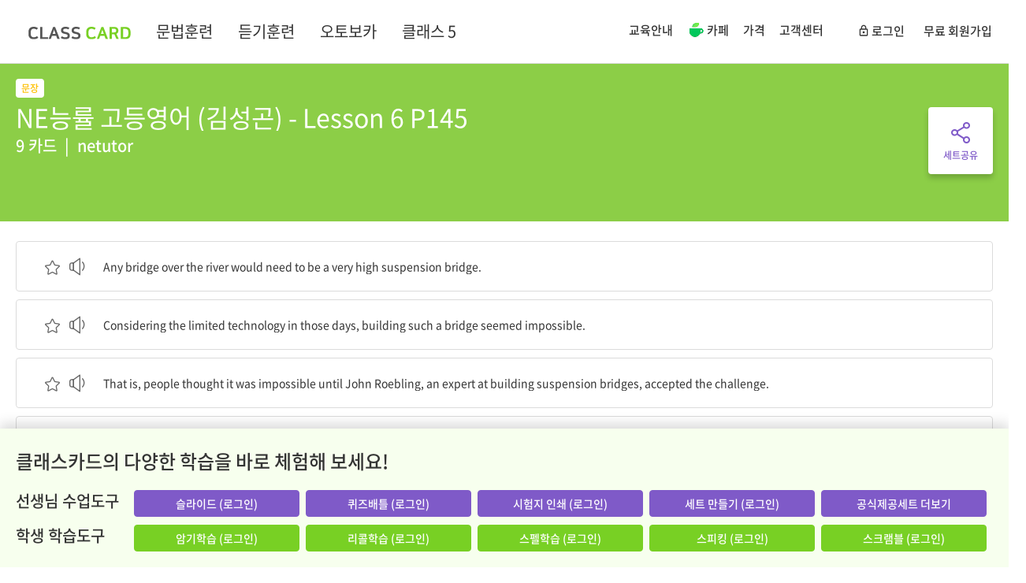

--- FILE ---
content_type: text/html; charset=UTF-8
request_url: https://www.classcard.net/set/4910475
body_size: 33407
content:
<!DOCTYPE html>
<html lang="en" dir="ltr">
<head>
    <meta charset="utf-8">
    <meta http-equiv="content-type" content="text/html; charset=UTF-8">
        <meta name="viewport" content="width=device-width, initial-scale=1.0, maximum-scale=1.0, user-scalable=no" />
    <meta name="HandheldFriendly" content="true" />
        <meta http-equiv="X-UA-Compatible" content="IE=edge">
    <meta name="viewport" content="width=device-width" />
        <meta http-equiv="Content-Security-Policy" content="upgrade-insecure-requests">
        <meta name="google" value="notranslate">
    <!-- Page title -->
        <title>클래스카드 | NE능률 고등영어 (김성곤) - Lesson 6 P145</title>
    
        <!-- Place favicon.ico and apple-touch-icon.png in the root directory -->
    <link rel="apple-touch-icon" sizes="57x57" href="/apple-icon-57x57.png">
    <link rel="apple-touch-icon" sizes="60x60" href="/apple-icon-60x60.png">
    <link rel="apple-touch-icon" sizes="72x72" href="/apple-icon-72x72.png">
    <link rel="apple-touch-icon" sizes="76x76" href="/apple-icon-76x76.png">
    <link rel="apple-touch-icon" sizes="114x114" href="/apple-icon-114x114.png">
    <link rel="apple-touch-icon" sizes="120x120" href="/apple-icon-120x120.png">
    <link rel="apple-touch-icon" sizes="144x144" href="/apple-icon-144x144.png">
    <link rel="apple-touch-icon" sizes="152x152" href="/apple-icon-152x152.png">
    <link rel="apple-touch-icon" sizes="180x180" href="/apple-icon-180x180.png">
    <link rel="icon" type="image/png" sizes="192x192"  href="/android-icon-192x192.png">
    <link rel="icon" type="image/png" sizes="32x32" href="/favicon-32x32.png">
    <link rel="icon" type="image/png" sizes="96x96" href="/favicon-96x96.png">
    <link rel="icon" type="image/png" sizes="16x16" href="/favicon-16x16.png">
    <link rel="manifest" href="/manifest.json">
    <meta name="msapplication-TileColor" content="#ffffff">
    <meta name="msapplication-TileImage" content="/ms-icon-144x144.png">
    <meta name="theme-color" content="#ffffff">

    <!-- Vendor styles -->
    <link rel="stylesheet" href="/vendor/bootstrap/dist/css/bootstrap.min.css">
    <link rel="stylesheet" href="/vendor/fontawesome/css/font-awesome.css">
    <link rel="stylesheet" href="/vendor/metisMenu/dist/metisMenu.css">
    <link rel="stylesheet" href="/vendor/animate.css/animate.css?v=20250613">
    <link rel="stylesheet" href="/vendor/toastr/build/toastr.min.css?v=20190118" />
    <link rel="stylesheet" href="/vendor/anno/anno.css?v=20190118" />
    <link rel="stylesheet" href="/vendor/select2-4.1.0/css/select2.min.css" />

    <!-- App styles -->
    <link rel="stylesheet" href="/fonts/pe-icon-7-stroke/css/pe-icon-7-stroke.css">
    <link rel="stylesheet" href="/fonts/pe-icon-7-stroke/css/helper.css">
    <link rel="stylesheet" href="/styles/v2/font-awesome.css?v=202207071720" type="text/css">
    <link rel="stylesheet" href="/vendor/cropper/dist/cropper.min.css" />
    <link rel="stylesheet" href="/styles/v2/google_material.css?v=202207071720" type="text/css">

            <link rel="stylesheet" href="/vendor/awesome-bootstrap-checkbox/awesome-bootstrap-checkbox.css" />
        <link rel="stylesheet" href="/vendor/social-buttons-3.css">
                        <meta property="og:title" content="NE능률 고등영어 (김성곤) - Lesson 6 P145">
        <meta property="og:description" content="9 Cards | Any bridge over the river would need to be a very high suspension bridge. : 그 강 위에 지을 다리라면 매우 높은 현수교여야만 했다., Considering the limited technology in those days, building such a bridge seemed impossible. : 그 당시의 제한된 기술을 고려하면, 그런 다리를 건설하는 것은 불가능해 보였다., That is, people thought it was impossible until John Roebling, an expert at building suspension bridges, accepted the challenge. : 다시 말해, 현수교 건설의 전문가인 John Roebling이 그 도전을 받아들일 때까지는 사람들은 그것이 불가능하다고 생각했다., John proposed the use of steel cables––instead of iron ones––that would be six times stronger than needed to support the bridge. : John은 철제 케이블 대신, 다리를 지지하기 위해 필요했던 것보다 6배나 더 강한 강철 케이블의 사용을 제안했다., In addition, he planned to build two large stone towers to hold up the bridge’s road and allow people to walk across it. : 게다가, 그는 다리의 도로를 떠받치고 그 위로 사람들이 걸어서 건널 수 있게 하기 위해 두 개의 거대한 석탑을 건설하려고 계획했다., If his ideas worked, the final result would be the longest, strongest suspension bridge ever built. : 만약 그의 아이디어가 이루어진다면, 최종 결과물은 그때까지 지어진 것 중 가장 길고 가장 튼튼한 현수교가 될 것이었다., John’s ambition inspired people, so construction began in 1869. : John의 포부는 사람들을 고무시켰고, 그리하여 1869년에 다리 건설이 시작되었다., However, he was involved in a ferry accident later that year and died of an infection not long after. : 그러나, 그는 그해 말 한 연락선 사고에 휘말렸고 오래지 않아 감염으로 사망했다., It looked like his ambitious plan was destined to fail shortly after it had been launched. : 그의 야심 찬 계획은 시작하자마자 실패할 운명인 것처럼 보였다., ">
        <meta property="og:image" content="https://www.classcard.net/images/classcard_og_v3.png">
        <meta name="twitter:title" content="NE능률 고등영어 (김성곤) - Lesson 6 P145">
        <meta name="twitter:description" content="9 Cards | Any bridge over the river would need to be a very high suspension bridge. : 그 강 위에 지을 다리라면 매우 높은 현수교여야만 했다., Considering the limited technology in those days, building such a bridge seemed impossible. : 그 당시의 제한된 기술을 고려하면, 그런 다리를 건설하는 것은 불가능해 보였다., That is, people thought it was impossible until John Roebling, an expert at building suspension bridges, accepted the challenge. : 다시 말해, 현수교 건설의 전문가인 John Roebling이 그 도전을 받아들일 때까지는 사람들은 그것이 불가능하다고 생각했다., John proposed the use of steel cables––instead of iron ones––that would be six times stronger than needed to support the bridge. : John은 철제 케이블 대신, 다리를 지지하기 위해 필요했던 것보다 6배나 더 강한 강철 케이블의 사용을 제안했다., In addition, he planned to build two large stone towers to hold up the bridge’s road and allow people to walk across it. : 게다가, 그는 다리의 도로를 떠받치고 그 위로 사람들이 걸어서 건널 수 있게 하기 위해 두 개의 거대한 석탑을 건설하려고 계획했다., If his ideas worked, the final result would be the longest, strongest suspension bridge ever built. : 만약 그의 아이디어가 이루어진다면, 최종 결과물은 그때까지 지어진 것 중 가장 길고 가장 튼튼한 현수교가 될 것이었다., John’s ambition inspired people, so construction began in 1869. : John의 포부는 사람들을 고무시켰고, 그리하여 1869년에 다리 건설이 시작되었다., However, he was involved in a ferry accident later that year and died of an infection not long after. : 그러나, 그는 그해 말 한 연락선 사고에 휘말렸고 오래지 않아 감염으로 사망했다., It looked like his ambitious plan was destined to fail shortly after it had been launched. : 그의 야심 찬 계획은 시작하자마자 실패할 운명인 것처럼 보였다., ">
        <meta name="title" content="클래스카드 | 영어쌤 1/3이 선택한 스마트 단어장!"/> 
        <meta name="keywords" content="flashcard, 플래시카드, 영단어, Vocabulary, Voca, 보카, 교과서, Dictionary,  English Word, 워드, dictionary, 영어사전, 영한사전, 단어장, 암기, 맵세트, 단어세트, Vocabulary, 스마트교육,  smart, learning, TOEIC, TOEFL, GRE, 한자, HSK, JPT"/>
        <meta name="description" content="클래스카드 제공 NE능률 고등영어 (김성곤) - Lesson 6 P145 플래시카드 암기하기"/>
        <meta name="naver-site-verification" content="ae4847d1dc8deb1fe5c810f250f7f291b47676e3"/>
                <script src="/scripts/numeral.min.js?v=202207071719"></script>
    
    <link rel="stylesheet" href="/vendor/jReject-master/css/jquery.reject.css" />
        <link rel="stylesheet" href="/vendor/awesome-bootstrap-checkbox/awesome-bootstrap-checkbox.css" />
    
    <link rel="stylesheet" href="/vendor/jquery-ui/themes/redmond/jquery-ui.css" />

    <link rel="stylesheet" href="/vendor/classcard/classcard.css?v=202304031359" type="text/css">
    <link rel="stylesheet" href="/vendor/classcard2/classcard2.css?v=202512231628" type="text/css">
        <link rel="stylesheet" href="/styles/noto_sans_kr.css?v=202401251532" type="text/css">
        <link rel="stylesheet" href="/styles/style_v2.css?v=202512121048" type="text/css">
    <script src="/scripts/fancytrack.min.js?v=202207071719"></script>

    <script src="/vendor/jquery/dist/jquery.min.js"></script>
    
    <script src="/scripts/clipboard.js?v=202207071719"></script>
    <script src="/vendor/select2-4.1.0/js/select2.min.js"></script>
 
    

    <!-- GA 4 -->
    <script async src="https://www.googletagmanager.com/gtag/js?id=G-CKZZ47XRJC"></script>
    <script>
    window.dataLayer = window.dataLayer || [];
    function gtag(){dataLayer.push(arguments);}
    gtag('js', new Date());

    
    
    
    
    
    
    gtag('config', 'G-CKZZ47XRJC');
    </script>




    </head>
<!--
    main
view_set
 -->
<body class="  view_set" itemscope itemtype="http://schema.org/WebPage">

<script type="text/javascript">
    FancyTrack.init({
        url: '/JsError'
    });
</script>

<script type="text/javascript">
var c_u = 0;
var is_login = false;
</script>

<script type="text/javascript">
function imageError(element) {
	element.onerror = '';
	element.src = '/images/default_photo.png';
}
</script>

<div class="modal fade " id="newRankModal" tabindex="-1" role="dialog" aria-hidden="true" style="display: none;">
    <style>
    #newRankModal .checkbox.opt-info label::before { top: -3px; }
    #newRankModal .checkbox.opt-info input[type="checkbox"]:checked + label::after { top: -3px; padding-top: 3px; }
    #newRankModal.embed .modal-dialog { width: 670px; }
    #newRankModal.embed .modal-dialog .rank-body { display: none; }
    #newRankModal.modal { background: #000; }
    .embed-tooltip { display: inline-block; position: relative; padding: 8px 0px; opacity: 0.95; }
    .embed-tooltip .inner { background: #F6FBF3; color: #333; border-radius: 4px; padding: 18px; }
    .embed-tooltip .arrow { position: absolute; width: 0; height: 0; border-color: transparent; border-style: solid; bottom: 0; right: 5%; border-width: 8px 8px 0; border-top-color: #F6FBF3; }
    </style>
    <div class="modal-dialog">
        <div class="modal-content">
            <div class="cc-row">
                                <div class="rank-info">
                    <div class="title-body">
                        <span class="title text-primary"></span>
                        <span class="text-success">Game</span>
                    </div>
                    
                    <div class="msg-info">
                    </div>
                    <div class="crash-option">
                        <div class="radio primary">
                            <input type="radio" name="selCrashType" id="selCrashType1" value="1"><label for="selCrashType1">단어 제시 &rarr; 의미 입력</label>
                        </div>
                        <div class="radio primary m-t-xs">
                            <input type="radio" name="selCrashType" id="selCrashType2" value="0" checked><label for="selCrashType2">의미 제시 &rarr; 단어 입력</label>
                        </div>
                    </div>
                    <div class="btn-body">
                        <a class="btn btn-success btn-lg btn-block btn-rank-start"></a>
                        <a class="btn btn-default btn-lg btn-block btn-rank-cancel ">취소</a>
                    </div>
                </div>
                <div class="rank-body">
                    <div class="opt-info checkbox primary">
                        <input type="checkbox" id="rank_show_today" value="1">
                        <label for="rank_show_today">오늘 기록만 보기</label>
                    </div>
                    <div class="cc-scroll-y success" style="height: 100%;">
                        <div class="class-rank-body m-b-xl">
                            <div class="title text-center font-20 font-bolder m-t-md cc-ellipsis l1" style="line-height: 1.2;">Class Name</div>
                            <div class="list m-t-md rank-small">
                                <table>
                                </table>
                            </div>
                        </div>
                        <div class="all-rank-body">
                            <div class="title text-center font-20 font-bolder m-t-md">모든 도전기록</div>
                            <div class="list m-t-md rank-small">
                                <table>
                                </table>
                            </div>
                        </div>
                    </div>
                </div>
            </div>
        </div>
    </div>
    <div class="rank-template hidden">
	    <table>
           <tr>
	            <td class="img" width="35"><img class="img-circle" src="" width="25" height="25" title="img" onerror="imageError(this)" /></td>
	            <td class="name text-ellipsis"></td>
	            <td class="score" width="90" align="right"></td>
            </tr>
        </table>
    </div>
</div>
<div class="modal fade hmodal-info" id="premiummodal" tabindex="-1" role="dialog" aria-hidden="true" style="display: none; z-index:1110;" data-load-url='' style="display: none;">
    <div class="modal-dialog w-500">
        <div class="modal-content" style="border-radius:0px;">
            <!-- remote register popup 영역 -->            
        </div>
    </div>
</div>
<div class="modal v3 fade success" id="makeSetListModal" tabindex="-1" role="dialog">
    <div class="modal-dialog w-800">
        <div class="modal-content">
            <!-- remote login popup 영역 -->
        </div>
    </div>
</div>
<div class="modal fade success" id="newSet" tabindex="-1" role="dialog" aria-hidden="true">
    <style>
        .newset-row { display: inline-block; width: 200px; height: 134px; background: #fff; box-shadow: 0 0 7px 0 rgba(0,0,0,0.18); border-radius: 8px; cursor: pointer; }
        .newset-row>* { position: relative; display: table; width: 100%; height: 100%; border-radius: 8px; overflow: hidden; text-align: center; font-weight: 600; }
        .newset-row.alert-mode .newset-item { display: none; }
        .newset-row .newset-item { color: #fff; }
        .newset-row:hover .newset-item { background: rgba(0, 0, 0, 0.5) !important; }
        .newset-row.no-hover:hover .newset-item { background: #fff !important; }
        .newset-row:not(.alert-mode):hover .back { display: table; }
        .newset-row .newset-item>* { display: table-cell; vertical-align: middle; padding: 20px; }
        .newset-row .alert-ly>* { display: table-cell; vertical-align: middle; padding: 10px; }
        .alert-row { display: inline-block; width: 300px; height: 200px; background: #fff; }
        .alert-row>* { position: relative; display: table; width: 100%; height: 100%; overflow: hidden; text-align: center; font-weight: 600; }
        .new-book-item .new-book-img{margin-left:26px; border: 3px solid #fff;}
        .new-book-item:hover .new-book-img{border: 3px solid #78D024; box-sizing: border-box;}
        .new-book-item:first-child .new-book-img{margin-left:0px;}
        .new-publisher-box { -ms-overflow-style: none; scrollbar-width: none; width:650px; height:160px; overflow-x:scroll; white-space:nowrap; }
        .new-publisher-box::-webkit-scrollbar { display: none; }
    </style>
    <input type="hidden" name="target_sl_idx" value="-1">
    <input type="hidden" name="target_set_idx" value="-1">
    <div class="modal-dialog" style="width:490px;">
        <div class="">
            <div class="modal-content modal-body text-center">
                <div class="pull-right" style="position: absolute; right: 10px; top: 5px;">
                    <a class="font-24" data-dismiss="modal"><i class="cc times"></i></a>
                </div>
                                    <div style="display: inline-block; width: 416px;">
                        <div class="font-14 text-left m-b-sm m-r-sm" style="display: inline-block; width: 200px;">영어 학습목적 세트</div>
                        <div class="font-14 text-left m-b-sm" style="display: inline-block; width: 200px;">일반과목의 암기학습</div>
                    </div>
                    <div>
                        <div class="newset-row m-r-sm" data-url="/CreateWord" data-type="1">
                            <div class="newset-item" style="background:#78D024;">
                                <div class="font-13">
                                    <div>영한, 영영, 예문으로 구성된<br>단어 세트를  쉽게 제작</div>
                                    <div class="font-24 m-t-md">단어 세트</div>
                                </div>
                            </div>
                        </div>
                        <div class="newset-row" data-url="/CreateTerm" data-type="2">
                            <div class="newset-item" style="background:#E5AFEA;">
                                <div class="font-13">
                                    <div>사회, 과학 등의<br>용어와 개념을 암기</div>
                                    <div class="font-24 m-t-md">용어 세트</div>
                                </div>
                            </div>
                        </div>

                        <div class="m-t cc-table middle fill-parent" style="display: inline-block; width: 416px; height: 134px;">
                                <div class="text-danger text-left font-12 font-bold" style="height: 134px; padding: 10px 20px;border: 1px dashed;line-height: 1.8;">
                                저작권 등 다른 사람의 권리를 침해하거나 명예를 훼손하면 관련 법률에 저촉되니 주의해 주세요.
                                능률보카, 워드마스터, 뜯어먹는 영단어, 경선식 영단어, 우선순위 영단어, 어휘끝, 마더텅 등 판매되는 교재의 내용을 제작하실 경우 비공개로 설정하여 이용하세요
                                </div>
                        </div>
                    </div>

                            </div>
                        <script type="text/javascript">
                jQuery(function($){
                    $('#newSet').unbind('hidden.bs.modal').on('hidden.bs.modal', function (e) {
                        $(this).find('input[name="target_sl_idx"]').val(-1);
                        $(this).find('input[name="target_set_idx"]').val(-1);
                    });
                    $('#newSet').unbind('show.bs.modal').on('show.bs.modal', function (e) {
                                            });
            
                    var create_url;
                    var pm_param = '';
                    $('.newset-row, .newset-lc').click(function() {

                        if ($(this).hasClass('preminum-popup')){
                            $('#premiummodal').modal('show').find('.modal-content').load('/Premium/pro');
                            return;
                        }

                                                
                        create_url = $(this).data('url');

                        var target_sl_idx = $('#newSet').find('input[name="target_sl_idx"]').val();
                        var target_set_idx = $('#newSet').find('input[name="target_set_idx"]').val();
                        if (target_sl_idx > -1) {
                            create_url += '?tsl=' + target_sl_idx + '&ts=' + target_set_idx;
                        }
                        pm_param = 'sentence_set';
                        if ($(this).data('type') == 5) {
                            $('#newSet').modal('hide');
                            window.location.href = create_url;

                        } else if ($(this).data('type') == 7) {

                                                            showAlert('듣기세트는 클래스카드 Pro 이용자만 제작할 수 있습니다. 추천 듣기세트를 이용하세요.', null, function() { document.location.href = '/Search/topset?c=lc&c1=lc&c2=lc'; }, null, null, '추천 듣기세트 보기');
                                $('#alertModal .close-pos.btn-ok').unbind('click').click(function() {
                                    $('#alertModal').modal('hide');
                                });
                                return;
                                                    
                        } else {
	                        $('#newSet').modal('hide');
	                        window.location.href = create_url;
                        }                        
                    });
                    
                });
            </script>
        </div>
    </div>
</div>
<script type="text/javascript">
    function showRankType(is_today) {
        // 모든 도전기록도 오늘만 보기 기능 적용
        var t = $('#newRankModal .rank-body .list table tr').not('.first-challenge-info');
        var today_tr = $('#newRankModal .rank-body .list table tr.is-today').not('.first-challenge-info');

        var class_rank = $('#newRankModal .rank-body .class-rank-body .list table tr');
        var all_rank = $('#newRankModal .rank-body .all-rank-body .list table tr');
        if (is_today) {
            today_tr.find('.s-cnt').each(function() {
                $(this).text($(this).data('tcnt') + '회');
            });
            t.not('.is-today').addClass('hidden');
        } else {
            t.find('.s-cnt').each(function() {
                $(this).text($(this).data('cnt') + '회');
            });
            t.not('.is-today').removeClass('hidden');
        }

        if (class_rank.not('.hidden').length == 0) {
            $('.class-rank-body .list-len-zero-info').removeClass('hidden');
        } 
        else {
            $('.class-rank-body .list-len-zero-info').addClass('hidden');
        }

        if (all_rank.not('.hidden').length == 0) {
            $('.all-rank-body .list-len-zero-info').removeClass('hidden');
        } 
        else {
            $('.all-rank-body .list-len-zero-info').addClass('hidden');
        }
    }
	function showRankPopup(u_id, c_id, s_id, a, l, c_s, st, match_is_skip) {
        if (a == 4 && match_is_skip == undefined){
            window.location = '/Match/' + s_id + '?c=' + c_id + '&s=1';
            return;
        }

        if (a == 4) {
            $('#newRankModal').find('.rank-info').find('.all-rank-body').addClass('hidden');
        } else {
            $('#newRankModal').find('.rank-info').find('.all-rank-body').removeClass('hidden');
        }
		var cur_score = (c_s) ? c_s : 0;
		console.log(c_id);
        jQuery.ajax({
			url: "/MainAsync/getRank",
            global: false,
            type: "POST",
            data: {user_idx:u_id, class_idx:c_id, set_idx:s_id, activity:a, limit:100, current_score:cur_score},
            dataType: "json",
            async: true,
            success: function(data) {
                console.log(data);
                if (data.result == 'ok') {
                    var modal = $('#newRankModal');
                    modal.find('.list-len-zero-info').remove();
                    var info = modal.find('.rank-info');
                    info.removeClass('crash');
                    var table = modal.find('.rank-body .all-rank-body .list table');
                    var table_class = modal.find('.rank-body .class-rank-body .list table');
	                var tem_tr = modal.find('.rank-template tr');
	                var link_url = '';
	                var pathname = document.location.pathname;
	                var is_study = false;
	                if (pathname.indexOf('Match') > -1 || pathname.indexOf('Crash') > -1) {
		                is_study = true;
                    }
                    var curDate = (new Date()).format('yyyy-MM-dd');
	                
	                					var user_name = '';
						                
                    table.find('tr').remove();
                    table_class.find('tr').remove();
	                
	                if (data.all_rank_list.length == 0 && data.class_rank_list.length == 0) {
                        modal.find('.class-rank-body').addClass('hidden');
                        modal.find('.all-rank-body .title').addClass('hidden');

                        var item = $(document.createElement('tr'));
                        item.addClass('first-challenge-info');
		                item.css({'height': 420, 'font-weight': '600', 'text-align': 'center', 'line-height': '1.8'});
		                item.append('<td style="font-size: 18px;">최초 도전입니다.<br>최고 기록을 남기세요!</td>');
		                table.append(item);
	                } else {
                        modal.find('.class-rank-body').removeClass('hidden');
                        modal.find('.all-rank-body .title').removeClass('hidden');

		                $.each(data.all_rank_list, function(index, value) {
			                var item = tem_tr.clone();
			                
			                if (c_u == value.user_idx && value.is_me == 1) {
				                item.css({'background': '#7458BA'});
                            }
                            
                            if (value.reg_date.startsWith(curDate)) {
                                item.addClass('is-today');
                            }
			                
			                if (value.profile_img == null || value.profile_img.length == 0) {
				                item.find('.img img').attr('src', '/images/default_photo.png');
			                } else {
				                item.find('.img img').attr('src', value.profile_img);
                            }
                            
                            if (c_u == value.user_idx) {
                                item.find('.name').text(value.rank + '. ' + value.user_name + " (나)");
                            } else {
                                item.find('.name').text(value.rank + '. ' + value.user_name);
                            }
                            if (value.cnt !== undefined && value.cnt > 1) {
                                item.find('.score').html('<span class="s-cnt text-light font-10 text-white" data-tcnt="' + value.today_cnt + '" data-cnt="' + value.cnt + '">' + value.cnt + '회</span> ' + value.score);
                            } else {
                                item.find('.score').html(value.score);
                            }
                            
                            
                            table.append(item);
                        });
                        modal.find('.rank-body .class-rank-body .list').append('<div class="list-len-zero-info hidden"style="text-align:center; vertical-align:middle">기록이 없습니다</div>');

                        
                        if (data.class_rank_list.length == 0) {
                            modal.find('.rank-body .class-rank-body').addClass('hidden');
                            modal.find('.rank-body .all-rank-body .list').append('<div class="list-len-zero-info hidden"style="text-align:center; vertical-align:middle">기록이 없습니다</div>');
                        } else {
                            modal.find('.rank-body .class-rank-body .title').text(data.class_rank_list[0].class_name + ' 도전기록');
                            $.each(data.class_rank_list, function(index, value) {
                                var item = tem_tr.clone();
                                
                                if (c_u == value.user_idx && value.is_me == 1) {
                                    item.css({'background': '#7458BA'});
                                }
                                
                                if (value.reg_date.startsWith(curDate)) {
                                    item.addClass('is-today');
                                }
                                
                                if (value.profile_img == null || value.profile_img.length == 0) {
                                    item.find('.img img').attr('src', '/images/default_photo.png');
                                } else {
                                    item.find('.img img').attr('src', value.profile_img);
                                }
                                
                                
                                if (c_u == value.user_idx) {
                                    if (data.class_pro_check == 1){
                                        var list_user_name = value.user_name;
                                        if (data.b_s_type == 2){
                                            if (value.nickname == 'null' || value.nickname == null){
                                                list_user_name = value.user_name;
                                            }else{
                                                list_user_name = value.nickname;
                                            }
                                        }else if (data.b_s_type == 1){
                                            if (value.school_nickname == 'null' || value.school_nickname == null){
                                                list_user_name = value.user_name;
                                            }else{
                                                list_user_name = value.school_nickname;
                                            }
                                        }
                                        
                                        item.find('.name').text(value.rank + '. ' + list_user_name + " (나)");

                                    }else{
                                        item.find('.name').text(value.rank + '. ' + value.user_name + " (나)");
                                    }
                                }else {
                                    if (data.class_pro_check == 1){
                                        var list_user_name = value.user_name;
                                        if (data.b_s_type == 2){
                                            if (value.nickname == 'null' || value.nickname == null){
                                                list_user_name = value.user_name;
                                            }else{
                                                list_user_name = value.nickname;
                                            }
                                        }else if (data.b_s_type == 1){
                                            if (value.school_nickname == 'null' || value.school_nickname == null){
                                                list_user_name = value.user_name;
                                            }else{
                                                list_user_name = value.school_nickname;
                                            }
                                        }

                                        item.find('.name').text(value.rank + '. ' + list_user_name);
                                    }else{
                                        item.find('.name').text(value.rank + '. ' + value.user_name);
                                    }
                                }
                                
                                if (value.cnt !== undefined && value.cnt > 1) {
                                    item.find('.score').html('<span class="s-cnt text-light font-10 text-white" data-tcnt="' + value.today_cnt + '" data-cnt="' + value.cnt + '">' + value.cnt + '회</span> ' + value.score);
                                } else {
                                    item.find('.score').html(value.score);
                                }
                                
                                table_class.append(item);

                            });
                            modal.find('.rank-body .all-rank-body .list').append('<div class="list-len-zero-info hidden"style="text-align:center; vertical-align:middle">기록이 없습니다</div>');

                        }

                        showRankType(modal.find('#rank_show_today').is(':checked'));
                        modal.find('#rank_show_today').unbind('change').change(function() {
                            showRankType(this.checked);
                        });
	                }
	                
	                if (a == 4) {
                        if (st == 5) {
                            info.find('.title').html('Scramble<br>').next().addClass('invisible');
                        } else {
                            info.find('.title').html('Matching<br>').next().removeClass('invisible');
                        }
		                info.find('.crash-option').addClass('hidden');  
		                
		                if (is_study == false) {
                            modal.find('.rank-info').removeClass('end');
                            if (st == 5) {
                                modal.find('.btn-rank-start').text('스크램블 시작');
                            } else {
                                modal.find('.btn-rank-start').text('매칭 시작');
                            }
			                modal.find('.btn-rank-cancel').text('취소');
			                info.find('.msg-info').html('');
			                link_url = '/Match/' + s_id + '?c=' + c_id + '&s=1';
		                } else {
                            modal.find('.rank-info').addClass('end');
			                modal.find('.btn-rank-start').text('재도전');
                            modal.find('.btn-rank-cancel').text('종료');

                            if (c_u > 0) {
                                info.find('.msg-info').html('Your Score<div class="text-success font-108">' + cur_score + '</div>');
                            } else {
                                $('.msg-info').css('margin-top', '85px');
                                info.find('.msg-info').html('Your Score<div class="text-success font-108">' + cur_score + '</div><div class="text-danger font-14 m-t">비 로그인 상태여서 점수를 기록할 수 없습니다. <a class="text-underline anchor-underline" href="https://www.classcard.net/Login">로그인</a></div>');                            
                            }
		                }
	                } else {
		                info.find('.title').text('Crash').next().removeClass('invisible');
		                
		                console.log(st);
		                if (st == 2 || st == 4) {
			                $('#selCrashType1').next().html('용어 제시 &rarr; 설명 입력');
			                $('#selCrashType2').next().html('설명 제시 &rarr; 용어 입력');
		                } else {
			                $('#selCrashType1').next().html('단어 제시 &rarr; 의미 입력');
			                $('#selCrashType2').next().html('의미 제시 &rarr; 단어 입력');
		                }
		                
		                if (is_study == false) {
                            info.addClass('crash');
                            modal.find('.rank-info').removeClass('end');
			                info.find('.crash-option').removeClass('hidden');
			                modal.find('.btn-rank-start').text('크래시 시작');
			                modal.find('.btn-rank-cancel').text('취소');
			                info.find('.msg-info').html('');
			                link_url = '/Crash/' + s_id + '?c=' + c_id + '&s=1';
		                } else {
                            modal.find('.rank-info').addClass('end');
			                info.find('.crash-option').addClass('hidden');
			                modal.find('.btn-rank-start').text('재도전');
			                modal.find('.btn-rank-cancel').text('종료');
                            
                            if (c_u > 0) {
                                info.find('.msg-info').html('Your Score<div class="text-success font-108">' + cur_score + '</div>');
                            } else {
                                $('.msg-info').css('margin-top', '85px');
                                info.find('.msg-info').html('Your Score<div class="text-success font-108">' + cur_score + '</div><div class="text-danger font-14 m-t">비 로그인 상태여서 점수를 기록할 수 없습니다. <a class="text-underline anchor-underline" href="https://www.classcard.net/Login">로그인</a></div>');                            
                            }
		                }
                        
                        if (st == 4 || is_study) {
                            $('#selCrashType2').click();
                            info.find('.crash-option').addClass('hidden');
                        } else {
                            info.find('.crash-option').removeClass('hidden');
                        }
	                }
	                
	                modal.find('.btn-rank-start').unbind('click').click(function(e) {
                        console.log('asd1')
		                if (link_url.length > 0) {
			                if (a == 5) {
				                link_url += '&o=' + modal.find('input[name="selCrashType"]:checked').val();
			                }
			                window.location = link_url;
                            console.log('asd2')
		                } else {
                            if (a==4 && $('.end-opt-box').length > 0){
                                $('.end-opt-box .btn-rank-start').click();
                            } else if (a == 5 && $('.btn-crash-replay').length > 0) {
                                $('.btn-crash-replay').click();
                            }else if (typeof setStart == 'function') {
                                setStart();
                        console.log('asd4')
                            } else {
                                $('.btn-app-start').click();
                            }
		                }
		                modal.modal('hide');
	                });
	                modal.find('.btn-rank-cancel').unbind('click').click(function(e) {
		                modal.modal('hide');
		                if (is_study) {
							history.back();
		                }
	                });
	                
                    modal.modal({backdrop: 'static'});
					modal.modal('show');
                } 
            },
            error: function(response, textStatus, errorThrown) {
                console.log('response : ' + response);
            }
        });
	}

jQuery(function($){
    $('#premiummodal').on('shown.bs.modal', function () {
        $(this).removeData('bs.modal');
    });

    $('#newRankModal').on('shown.bs.modal', function() {
        if ($('#newRankModal').hasClass('embed')) {
            $('#header-learn').css({'z-index': 1050, 'position': 'relative'});
        }
    });
    $('#newRankModal').on('hidden.bs.modal', function() {
        $('#header-learn').css({'z-index': '', 'position': ''});
    });

    // Date 형태로 리턴한다.
    function formatDate(date1) {
        var a = date1.split(" ");
        var d = a[0].split("-");
        var t = a[1].split(":");
        return new Date(d[0],(d[1]-1),d[2],t[0],t[1],t[2]);
    }
});
</script>

<link rel="stylesheet" href="/styles/v2/view_set.css?v=2023082215" />
<style>
.answer-card{font-size:24px;}
.answer-table{display: table}
.answer-table>div{display: table-cell; vertical-align:middle}
.option-list {text-align: left;}
.options{border-radius:4px; padding:10px 20px; border:1px solid #A4A4A4; margin-left:15px; display: inline-block; color:#CCCCCC; border-radius: 4px; cursor: pointer;}

.option-list .options:first-child{margin-left:0px}
.subjective-input, .subjective-answer{height:54px; margin-top:10px}
.answer-line{height:30px; border:solid; border-color :#aaa; border-width:0px 0px 1px 0px};
</style>
<div class="mw-1080">
    <link rel="stylesheet" href="/styles/v2/main_top.css?v=20220228" />
<div class="border-b ">
    <div class="cc-body2">
        <div class="cc-table fill-parent h-80 middle">

                                                                <div class="">
                                                    
                
                                <!-- 2<a class="btn-grammar " href="/Grammar"  style="padding: 22px 16px;">
                    <img src="/images/v3/common/grammar_logo5.svg" >
                </a> -->
                                
                                <!-- <a target="_blank" href="https://www.classcard.net" style="padding: 22px 16px;"><img src="/images/v3/common/classcard_logo3.svg" style="width: 85px;"></a> -->
                                <div style="display: flex; align-items: center;">
                    <a href="/" style="padding: 22px 16px;"><img src="/images/v3/common/classcard_logo.svg" style="width: 130px;"></a>
                    <a class="btn-grammar font-20 " href="/Grammar" target="_blank"  style="padding: 22px 16px;">
                        문법훈련
                    </a>
					<a class="font-20 " href="/Listen" target="_blank" style="padding: 22px 16px;">
                        듣기훈련
                    </a>
                    <a class="font-20" href="https://www.autovoca.co.kr" target="_blank" style="padding: 22px 16px;">
                        오토보카
                    </a>
                    <a href="https://www.class5.co.kr" target="_blank" style="padding: 22px 16px;" class="pos-relative font-20">
                        클래스 5
                    </a>
                </div>
            </div>
                        <div class="font-15 dropdown hidden">
                <a class="anchor-underline m-r-lg " href="/WordTour" onclick="if ( typeof ga != 'undefined' ) { ga('send', 'event', 'home', 'click', 'menu_library'); }">공식제공 학습자료</a>
                <a class="anchor-underline m-r-lg" href="https://cafe.naver.com/classcardhakwon/9818" target="_blank" onclick="if ( typeof ga != 'undefined' ) { ga('send', 'event', 'home', 'click', 'menu_seminar'); }">교육안내</a>
                                <a class="anchor-underline m-r-lg menu-story " data-toggle="dropdown" style="padding-bottom:30px;">선생님 카페</a>
                <ul class="dropdown-menu story-submenu" style="top:55px; left:-10px;">
                    <li style="float:left;"><a href="https://cafe.naver.com/classcardteacher" target="_blank" style="padding:3px 15px;" onclick="if ( typeof ga != 'undefined' ) { ga('send', 'event', 'home', 'click', 'menu_story'); }">클카 학교 선생님 카페</a></li>
                    <li style="float:left;"><a href="https://cafe.naver.com/classcardhakwon" target="_blank" style="padding:3px 15px;" onclick="if ( typeof ga != 'undefined' ) { ga('send', 'event', 'home', 'click', 'menu_story'); }">클카 학원 선생님 카페</a></li>
                </ul>
                                                <a class="anchor-underline m-r-lg menu-price " style="padding-bottom:30px;">가격</a>
                            </div>
            
            <div class="text-right font-15 font-medium">
                                    <div class="dp-inline-block p-r-xl top-customer-group">
						<a class="anchor-underline m-r" href="https://cafe.naver.com/classcardhakwon/9818" target="_blank" onclick="if ( typeof ga != 'undefined' ) { ga('send', 'event', 'home', 'click', 'menu_seminar'); }">교육안내</a>
						<div class="pos-relative dp-inline-block">
							<a class="anchor-underline menu-story m-r" style="padding:10px 0px;"><img src="/images/v3/common/ic_cafe.png" style="padding-bottom: 4px;"> 카페</a>
								<ul class="dropdown-menu story-submenu" style=" top:20px; left:0px;">
									<li style="float:left;"><a href="https://cafe.naver.com/classcardteacher" target="_blank" style="padding:3px 15px;" onclick="if ( typeof ga != 'undefined' ) { ga('send', 'event', 'home', 'click', 'menu_story'); }">클카 학교 선생님 카페</a></li>
									<li style="float:left;"><a href="https://cafe.naver.com/classcardhakwon" target="_blank" style="padding:3px 15px;" onclick="if ( typeof ga != 'undefined' ) { ga('send', 'event', 'home', 'click', 'menu_story'); }">클카 학원 선생님 카페</a></li>
								</ul>
							</a>
						</div>
						<a class="anchor-underline m-r" href="/Home/price">가격</a>
						<a id="customer_btn" class="anchor-underline">
							고객센터
						</a>
					</div>
                    
                                                                <a class="m-r-md anchor-underline" href="https://www.classcard.net/Login" onclick="if ( typeof ga != 'undefined' ) { ga('send', 'event', 'home', 'click', 'menu_login'); }">
                        <img class="pos-relative font-15 font-medium" style="top:-1px; width:16px" src="/images/v3/common/lock_black_18dp.svg" /><span class="text-333 font-medium" style="vertical-align: middle; margin-left: 2px;">로그인</span>
                    </a>
                    <a class="btn-top-member-reg btn font-15 font-medium text-333" onclick="if ( typeof ga != 'undefined' ) { ga('send', 'event', 'home', 'click', 'menu_regist'); }" style="padding:8px 0px">무료 회원가입</a>
                                                </div>
                                </div>
    </div>
</div>


<div class="modal fade" id="recomPremiumModal" tabindex="-1" role="dialog">
    <div class="modal-dialog">
        <div class="modal-content">
            <!-- remote 영역 -->
        </div>
    </div>
</div>

<div class="modal fade success" id="userChangeEmail" tabindex="-1" role="dialog">
    <div class="modal-dialog">
        <div class="modal-content">
            <!-- remote 영역 -->
        </div>
    </div>
</div>

<div class="modal fade success" id="profileCrop" tabindex="-1" role="dialog">
    <div class="modal-dialog">
        <div class="modal-content">
            <!-- remote 영역 -->
        </div>
    </div>
</div>

<div class="modal fade" id="loginmodal" tabindex="-1" role="dialog">
    <div class="modal-dialog" style="width: 400px;">
        <div class="modal-content" style="border-radius: 0px;">
            <!-- remote 영역 -->
        </div>
    </div>
</div>

<div class="modal fade" id="registermodal" tabindex="-1" role="dialog">
    <div class="modal-dialog" style="width: 400px; overflow-y: initial !important">
        <div class="modal-content" style="border-radius: 0px;">
            <!-- remote 영역 -->
        </div>
    </div>
</div>

<div class="modal fade modalv20" id="grammarJoinModal" tabindex="-1" role="dialog">
	<div class="modal-dialog" style="width:460px;">
        <div class="modal-content" style="padding:72px 10px 24px 10px">
	        <a class="close-pos font-22" style="right: 0px; top: 2px;" data-dismiss="modal"><i class="cc times"></i></a>
            <div class="modal-body">
                <div class="msg font-bold font-16">
                    문법훈련은 클래스카드 Max 상품입니다.<br>가입 후 Max로 업그레이드 하세요.
                </div>
                
            </div>
            <div class="text-center m-t-xxl">
                <a class="btn btn-gclass shadow btn-ok font-bold2 mw-100" style="padding:7px" onclick="window.open('https:\/\/cafe.naver.com/classcardhakwon/15687', '_blank'); $('#grammarJoinModal').modal('hide');">가입 안내</a>
                <a class="btn btn-gclass shadow btn-ok font-bold2 mw-100" style="padding:7px" href="/Login/regist">회원 가입</a>
            </div>
        </div>
    </div>
</div>
<div class="modal fade modalv20" id="listenJoinModal" tabindex="-1" role="dialog">
	<div class="modal-dialog" style="width:460px;">
        <div class="modal-content" style="padding:72px 10px 24px 10px">
	        <a class="close-pos font-22" style="right: 0px; top: 2px;" data-dismiss="modal"><i class="cc times"></i></a>
            <div class="modal-body">
                <div class="msg font-bold font-16">
                    듣기훈련은 클래스카드 Max 상품입니다.<br>가입 후 Max로 업그레이드 하세요.
                </div>
                
            </div>
            <div class="text-center m-t-xxl">
                <a class="btn btn-gclass shadow btn-ok font-bold2 mw-100" style="padding:7px" onclick="window.open('https:\/\/cafe.naver.com/classcardhakwon/15687', '_blank'); $('#grammarJoinModal').modal('hide');">가입 안내</a>
                <a class="btn btn-gclass shadow btn-ok font-bold2 mw-100" style="padding:7px" href="/Login/regist">회원 가입</a>
            </div>
        </div>
    </div>
</div>
<div class="modal fade success" id="goClassModal" tabindex="-1" role="dialog">
    <div class="modal-dialog">
        <div class="modal-content">
            <style>
            #goClassModal .sel-class-items { width: 100%; height: 70px; border-bottom: 1px solid #E5E5E5; }
            #goClassModal .sel-class-items .icon { width: 60px; font-size: 24px; text-align: center; }
            #goClassModal .sel-class-items .class-name { font-size: 16px; font-weight: 600; }
            #goClassModal .sel-class-items .chk { width: 70px; font-size: 16px; text-align: center; }
            #goClassModal .sel-class-items .chk label { text-align: left; }
            </style>
            <div class="modal-header">
                <div class="pull-right">
                    <a class="text-white font-22" data-dismiss="modal"><i class="cc times"></i></a>
                </div>
                <div class="modal-title">이동할 클래스를 선택하세요</div>
            </div>
            <div class="modal-body font-14">
                <div class="maxh-350 cc-scroll-y success">
                    <div>
                                            </div>
                </div>
            </div>
            <div class="modal-footer">
                <a class="btn btn-success btn-lg shadow mw-180 btn-go-class">클래스로 이동</a>
            </div>
        </div>
    </div>
</div>
<script type="text/javascript" src="/scripts/jquery.bootpag.min.js"></script>
<script language="javascript">
    var is_block_search = 0;
jQuery(function($){

        });
function get_std_cnt(){
    console.log('a')
    $.ajax({
        url: '/ClassMain/getStdCnt',
        type: 'post',
        dataType: 'json',
        success: function(data){
            if (data.result == 'ok'){
                if (data.std_cnt == 0){
                    showConfirm('아직 클래스에 등록된 학생이 없습니다. 클래스 학생관리 화면으로 이동할까요?', null, function(){$('#goClassModal').modal('show')}, null, null, null, '이동', '취소');
                    $('#goClassModal').on('click', '.btn-go-class', function(){
                        var go_class_idx = $('input[name=go_class_idx]:checked').val();
                        if (go_class_idx == undefined){
                            alert('이동할 클래스를 선택해주세요.');
                            return false;
                        }
                        location.href = '/ClassMain/member/'+go_class_idx;
                    });
                }else{
                    location.href = '/ClassMain/studentClassMng';
                }
            }
        }
    });
}
</script>

<script src="/scripts/v2/main_top.js?v=20240716"></script>    <div class="bg-success2">
        <div class="cc-body "style="height:200px;">
			<div class="cc-table fill-parent middle">
								<div class="w-85p text-white p-t-md p-b-md pos-relative" style="vertical-align:top">
					<span class="set-icon revers sentence"></span>
					<div class="m-t-sm font-32 cc-ellipsis l2 set-name-header" style="line-height:110%;">
						NE능률 고등영어 (김성곤) - Lesson 6 P145					</div>
					<div class="font-20 font-medium m-t-xs">
						9 카드
						<span class="p-l-xs p-r-xs">|</span>
						netutor					</div>
				</div>
				
				<div class="middle w-15p text-right">
								<!--  -->
					
					<div class="btn-box" style="display:inline-block;">
					<!-- 제휴자료 -->
											<div>
							<div class="ico-btn" onclick="showShareSNSModal();">
								<i class="img cc share"></i>
								<div class="txt">세트공유</div>
							</div>
						</div>
						<!-- <div class="seperate"><div></div></div>
						<div>
							<div class="ico-btn">
								<i class="img cc share"></i>
								<div class="txt">세트공유</div>
							</div>
						</div> -->
					</div>
				</div>
			</div>
		</div>
	</div>
	<div class="m-t-25 m-b-25">
		<div class="cc-body">

		
		<!--  -->
			<div class="flip-body ">
													<div class="flip-card sentence" data-idx="240268601">
					<div class="flip-card-inner">
						<div class="flip-card-front">
							<div class="card-content">
								<div class="cc-table middle fill-parent">
									<div >
																				Any bridge over the river would need to be a very high suspension bridge.																			</div>
								</div>
							</div>
														<div class="icon top left show">
								<a class="btn-favor" data-idx="240268601">
									<i class="cc star_o"></i>
								</a>
																									<a class="btn-audio m-l-xs" data-src="https://mobile3.classcard.net/uploads/audio/u/ne/en/4910475/094658126395.mp3"><i class="cc vol_on"></i></a>
																								</div>
														<div class="icon bottom right show">
															</div>
													</div>
						<div class="flip-card-back">
							<div class="card-content">
								<div class="cc-table middle fill-parent">
									<div class="" >
																				그 강 위에 지을 다리라면 매우 높은 현수교여야만 했다.																													</div>
								</div>
							</div>
														<div class="icon top left show">
								<a class="btn-favor" data-idx="240268601">
									<i class="cc star_o"></i>
								</a>
																									<a class="btn-audio m-l-xs" data-src="https://mobile3.classcard.net/uploads/audio/u/ne/en/4910475/094658126395.mp3"><i class="cc vol_on"></i></a>
																								</div>
														<div class="icon bottom right show">
															</div>
													</div>
					</div>
				</div>
																		<div class="flip-card sentence" data-idx="240268602">
					<div class="flip-card-inner">
						<div class="flip-card-front">
							<div class="card-content">
								<div class="cc-table middle fill-parent">
									<div >
																				Considering the limited technology in those days, building such a bridge seemed impossible.																			</div>
								</div>
							</div>
														<div class="icon top left show">
								<a class="btn-favor" data-idx="240268602">
									<i class="cc star_o"></i>
								</a>
																									<a class="btn-audio m-l-xs" data-src="https://mobile3.classcard.net/uploads/audio/u/ne/en/4910475/094658162963.mp3"><i class="cc vol_on"></i></a>
																								</div>
														<div class="icon bottom right show">
															</div>
													</div>
						<div class="flip-card-back">
							<div class="card-content">
								<div class="cc-table middle fill-parent">
									<div class="" >
																				그 당시의 제한된 기술을 고려하면, 그런 다리를 건설하는 것은 불가능해 보였다.																													</div>
								</div>
							</div>
														<div class="icon top left show">
								<a class="btn-favor" data-idx="240268602">
									<i class="cc star_o"></i>
								</a>
																									<a class="btn-audio m-l-xs" data-src="https://mobile3.classcard.net/uploads/audio/u/ne/en/4910475/094658162963.mp3"><i class="cc vol_on"></i></a>
																								</div>
														<div class="icon bottom right show">
															</div>
													</div>
					</div>
				</div>
																		<div class="flip-card sentence" data-idx="240268603">
					<div class="flip-card-inner">
						<div class="flip-card-front">
							<div class="card-content">
								<div class="cc-table middle fill-parent">
									<div >
																				That is, people thought it was impossible until John Roebling, an expert at building suspension bridges, accepted the challenge.																			</div>
								</div>
							</div>
														<div class="icon top left show">
								<a class="btn-favor" data-idx="240268603">
									<i class="cc star_o"></i>
								</a>
																									<a class="btn-audio m-l-xs" data-src="https://mobile3.classcard.net/uploads/audio/u/ne/en/4910475/094658199279.mp3"><i class="cc vol_on"></i></a>
																								</div>
														<div class="icon bottom right show">
															</div>
													</div>
						<div class="flip-card-back">
							<div class="card-content">
								<div class="cc-table middle fill-parent">
									<div class="" >
																				다시 말해, 현수교 건설의 전문가인 John Roebling이 그 도전을 받아들일 때까지는 사람들은 그것이 불가능하다고 생각했다.																													</div>
								</div>
							</div>
														<div class="icon top left show">
								<a class="btn-favor" data-idx="240268603">
									<i class="cc star_o"></i>
								</a>
																									<a class="btn-audio m-l-xs" data-src="https://mobile3.classcard.net/uploads/audio/u/ne/en/4910475/094658199279.mp3"><i class="cc vol_on"></i></a>
																								</div>
														<div class="icon bottom right show">
															</div>
													</div>
					</div>
				</div>
																		<div class="flip-card sentence" data-idx="240268604">
					<div class="flip-card-inner">
						<div class="flip-card-front">
							<div class="card-content">
								<div class="cc-table middle fill-parent">
									<div >
																				John proposed the use of steel cables––instead of iron ones––that would be six times stronger than needed to support the bridge.																			</div>
								</div>
							</div>
														<div class="icon top left show">
								<a class="btn-favor" data-idx="240268604">
									<i class="cc star_o"></i>
								</a>
																									<a class="btn-audio m-l-xs" data-src="https://mobile3.classcard.net/uploads/audio/u/ne/en/4910475/094658239428.mp3"><i class="cc vol_on"></i></a>
																								</div>
														<div class="icon bottom right show">
															</div>
													</div>
						<div class="flip-card-back">
							<div class="card-content">
								<div class="cc-table middle fill-parent">
									<div class="" >
																				John은 철제 케이블 대신, 다리를 지지하기 위해 필요했던 것보다 6배나 더 강한 강철 케이블의 사용을 제안했다.																													</div>
								</div>
							</div>
														<div class="icon top left show">
								<a class="btn-favor" data-idx="240268604">
									<i class="cc star_o"></i>
								</a>
																									<a class="btn-audio m-l-xs" data-src="https://mobile3.classcard.net/uploads/audio/u/ne/en/4910475/094658239428.mp3"><i class="cc vol_on"></i></a>
																								</div>
														<div class="icon bottom right show">
															</div>
													</div>
					</div>
				</div>
																		<div class="flip-card sentence" data-idx="240268605">
					<div class="flip-card-inner">
						<div class="flip-card-front">
							<div class="card-content">
								<div class="cc-table middle fill-parent">
									<div >
																				In addition, he planned to build two large stone towers to hold up the bridge’s road and allow people to walk across it.																			</div>
								</div>
							</div>
														<div class="icon top left show">
								<a class="btn-favor" data-idx="240268605">
									<i class="cc star_o"></i>
								</a>
																									<a class="btn-audio m-l-xs" data-src="https://mobile3.classcard.net/uploads/audio/u/ne/en/4910475/094658274069.mp3"><i class="cc vol_on"></i></a>
																								</div>
														<div class="icon bottom right show">
															</div>
													</div>
						<div class="flip-card-back">
							<div class="card-content">
								<div class="cc-table middle fill-parent">
									<div class="" >
																				게다가, 그는 다리의 도로를 떠받치고 그 위로 사람들이 걸어서 건널 수 있게 하기 위해 두 개의 거대한 석탑을 건설하려고 계획했다.																													</div>
								</div>
							</div>
														<div class="icon top left show">
								<a class="btn-favor" data-idx="240268605">
									<i class="cc star_o"></i>
								</a>
																									<a class="btn-audio m-l-xs" data-src="https://mobile3.classcard.net/uploads/audio/u/ne/en/4910475/094658274069.mp3"><i class="cc vol_on"></i></a>
																								</div>
														<div class="icon bottom right show">
															</div>
													</div>
					</div>
				</div>
																		<div class="flip-card sentence" data-idx="240268606">
					<div class="flip-card-inner">
						<div class="flip-card-front">
							<div class="card-content">
								<div class="cc-table middle fill-parent">
									<div >
																				If his ideas worked, the final result would be the longest, strongest suspension bridge ever built.																			</div>
								</div>
							</div>
														<div class="icon top left show">
								<a class="btn-favor" data-idx="240268606">
									<i class="cc star_o"></i>
								</a>
																									<a class="btn-audio m-l-xs" data-src="https://mobile3.classcard.net/uploads/audio/u/ne/en/4910475/094658307801.mp3"><i class="cc vol_on"></i></a>
																								</div>
														<div class="icon bottom right show">
															</div>
													</div>
						<div class="flip-card-back">
							<div class="card-content">
								<div class="cc-table middle fill-parent">
									<div class="" >
																				만약 그의 아이디어가 이루어진다면, 최종 결과물은 그때까지 지어진 것 중 가장 길고 가장 튼튼한 현수교가 될 것이었다.																													</div>
								</div>
							</div>
														<div class="icon top left show">
								<a class="btn-favor" data-idx="240268606">
									<i class="cc star_o"></i>
								</a>
																									<a class="btn-audio m-l-xs" data-src="https://mobile3.classcard.net/uploads/audio/u/ne/en/4910475/094658307801.mp3"><i class="cc vol_on"></i></a>
																								</div>
														<div class="icon bottom right show">
															</div>
													</div>
					</div>
				</div>
																		<div class="flip-card sentence" data-idx="240268607">
					<div class="flip-card-inner">
						<div class="flip-card-front">
							<div class="card-content">
								<div class="cc-table middle fill-parent">
									<div >
																				John’s ambition inspired people, so construction began in 1869.																			</div>
								</div>
							</div>
														<div class="icon top left show">
								<a class="btn-favor" data-idx="240268607">
									<i class="cc star_o"></i>
								</a>
																									<a class="btn-audio m-l-xs" data-src="https://mobile3.classcard.net/uploads/audio/u/ne/en/4910475/094658345572.mp3"><i class="cc vol_on"></i></a>
																								</div>
														<div class="icon bottom right show">
															</div>
													</div>
						<div class="flip-card-back">
							<div class="card-content">
								<div class="cc-table middle fill-parent">
									<div class="" >
																				John의 포부는 사람들을 고무시켰고, 그리하여 1869년에 다리 건설이 시작되었다.																													</div>
								</div>
							</div>
														<div class="icon top left show">
								<a class="btn-favor" data-idx="240268607">
									<i class="cc star_o"></i>
								</a>
																									<a class="btn-audio m-l-xs" data-src="https://mobile3.classcard.net/uploads/audio/u/ne/en/4910475/094658345572.mp3"><i class="cc vol_on"></i></a>
																								</div>
														<div class="icon bottom right show">
															</div>
													</div>
					</div>
				</div>
																		<div class="flip-card sentence" data-idx="240268608">
					<div class="flip-card-inner">
						<div class="flip-card-front">
							<div class="card-content">
								<div class="cc-table middle fill-parent">
									<div >
																				However, he was involved in a ferry accident later that year and died of an infection not long after.																			</div>
								</div>
							</div>
														<div class="icon top left show">
								<a class="btn-favor" data-idx="240268608">
									<i class="cc star_o"></i>
								</a>
																									<a class="btn-audio m-l-xs" data-src="https://mobile3.classcard.net/uploads/audio/u/ne/en/4910475/094658391328.mp3"><i class="cc vol_on"></i></a>
																								</div>
														<div class="icon bottom right show">
															</div>
													</div>
						<div class="flip-card-back">
							<div class="card-content">
								<div class="cc-table middle fill-parent">
									<div class="" >
																				그러나, 그는 그해 말 한 연락선 사고에 휘말렸고 오래지 않아 감염으로 사망했다.																													</div>
								</div>
							</div>
														<div class="icon top left show">
								<a class="btn-favor" data-idx="240268608">
									<i class="cc star_o"></i>
								</a>
																									<a class="btn-audio m-l-xs" data-src="https://mobile3.classcard.net/uploads/audio/u/ne/en/4910475/094658391328.mp3"><i class="cc vol_on"></i></a>
																								</div>
														<div class="icon bottom right show">
															</div>
													</div>
					</div>
				</div>
																		<div class="flip-card sentence" data-idx="240268609">
					<div class="flip-card-inner">
						<div class="flip-card-front">
							<div class="card-content">
								<div class="cc-table middle fill-parent">
									<div >
																				It looked like his ambitious plan was destined to fail shortly after it had been launched.																			</div>
								</div>
							</div>
														<div class="icon top left show">
								<a class="btn-favor" data-idx="240268609">
									<i class="cc star_o"></i>
								</a>
																									<a class="btn-audio m-l-xs" data-src="https://mobile3.classcard.net/uploads/audio/u/ne/en/4910475/094658427217.mp3"><i class="cc vol_on"></i></a>
																								</div>
														<div class="icon bottom right show">
															</div>
													</div>
						<div class="flip-card-back">
							<div class="card-content">
								<div class="cc-table middle fill-parent">
									<div class="" >
																				그의 야심 찬 계획은 시작하자마자 실패할 운명인 것처럼 보였다.																													</div>
								</div>
							</div>
														<div class="icon top left show">
								<a class="btn-favor" data-idx="240268609">
									<i class="cc star_o"></i>
								</a>
																									<a class="btn-audio m-l-xs" data-src="https://mobile3.classcard.net/uploads/audio/u/ne/en/4910475/094658427217.mp3"><i class="cc vol_on"></i></a>
																								</div>
														<div class="icon bottom right show">
															</div>
													</div>
					</div>
				</div>
									
													<div class="text-center hidden">
					<div style="background: url(/images/v2/battle/bg_battle_select_type_01.png);width: 1000px; height: 200px; padding-top: 45px; text-align: left;">
												<a style="margin-left: 270px;" href="https://www.classcard.net/Login?redirect=/set/4910475"><img src="/images/v2/battle/img_battle_scramble_01.png"></a>
											</div>
				</div>
									
			</div>
		</div>
	</div>
</div>
<div class="mw-1080 set-bottom-info" style="z-index:9999;">
	<div class="cc-body" style="padding-top:24px; padding-bottom:20px;">
		<div class="font-24 font-medium">클래스카드의 다양한 학습을 바로 체험해 보세요!</div>
		<div class="cc-row m-t-md">
			<div class="cc-col font-20 font-medium" style="width: 150px;">선생님 수업도구</div>
			<div class="cc-col" style="width:1090px;">
				<div class="cc-row">
									<div class="cc-col w-20p"><a class="btn btn-primary btn-md" href="https://www.classcard.net/Login?redirect=/slide/4910475" style="width: 210px;">슬라이드 (로그인)</a></div>
					<div class="cc-col w-20p"><a class="btn btn-primary btn-md" href="https://www.classcard.net/Login?redirect=/set/4910475" style="width: 210px;">퀴즈배틀 (로그인)</a></div>
					<div class="cc-col w-20p"><a class="btn btn-primary btn-md" href="https://www.classcard.net/Login?redirect=/set/4910475" style="width: 210px;">시험지 인쇄 (로그인)</a></div>
					<div class="cc-col w-20p"><a class="btn btn-primary btn-md" href="https://www.classcard.net/Login" onclick="if ( typeof ga != 'undefined' ) { ga('send', 'event', 'home', 'click', 'menu_login'); }" style="width: 210px;">세트 만들기 (로그인)</a></div>
					<div class="cc-col w-20p"><a class="btn btn-primary btn-md" href="/Search?is_home=1" style="width: 210px;">공식제공세트 더보기</a></div>
								</div>
			</div>
		</div>

		<div class="cc-row m-t-sm">
			<div class="cc-col font-20 font-medium" style="width: 150px;">학생 학습도구</div>
			<div class="cc-col" style="width:1090px;">
				<div class="cc-row">
									<div class="cc-col w-20p"><a class="btn btn-success btn-md" href="https://www.classcard.net/Login?redirect=/Memorize/4910475" style="width: 210px;">암기학습 (로그인)</a></div>
					<div class="cc-col w-20p"><a class="btn btn-success btn-md" href="https://www.classcard.net/Login?redirect=/Recall/4910475/1" style="width: 210px;">리콜학습 (로그인)</a></div>
					<div class="cc-col w-20p"><a class="btn btn-success btn-md" href="https://www.classcard.net/Login?redirect=/Spell/4910475/1" style="width: 210px;">스펠학습 (로그인)</a></div>
					<div class="cc-col w-20p"><a class="btn btn-success btn-md" href="https://www.classcard.net/Login?redirect=/set/4910475" style="width: 210px;">스피킹 (로그인)</a></div>
					<div class="cc-col w-20p"><a class="btn btn-success btn-md" href="https://www.classcard.net/Login?redirect=/set/4910475" style="width: 210px;">스크램블 (로그인)</a></div>
								</div>
			</div>
		</div>

	</div>
</div>

<div class="modal fade success" id="showImgModal" tabindex="-1" role="dialog">
	<div class="modal-dialog">
		<div class="modal-content">
            <div class="modal-header">
                <div class="pull-right">
                    <a class="text-white font-22" data-dismiss="modal"><i class="cc times"></i></a>
                </div>
                <div>카드 이미지</div>
			</div>
			<div class="modal-body">
				<img class="ori-img w-100p" src="">
            </div>
		</div>
	</div>
</div>

<script type="text/javascript">
var set_idx = 4910475;
var open_yn = 1;
var is_owner = false;
var is_https = 0;
</script>
<script src="/scripts/v2/view_set_nologin.js?v=20220806"></script><style>
.anno-overlay { z-index: 1050; }
.anno-content { text-align:center; }
.guide-item-img:hover { box-shadow: 1px 1px 20px #78D024; }
.yt-zidx { z-index: 2000; }
.h-35 { height:35px; }
</style>
<!--
page_mode : main<br>page_name : view_set-->

<!-- Vendor scripts -->
<script src="/vendor/jquery-ui/jquery-ui.min.js?v=20190118"></script>
<script src="/vendor/jquery-ui/touch-punch.js?v=20210928"></script>

<script src="/vendor/slimScroll/jquery.slimscroll.min.js?v=20190118"></script>
<script src="/vendor/bootstrap/dist/js/bootstrap.min.js?v=20111116"></script>
<script src="/vendor/metisMenu/dist/metisMenu.min.js?v=20190118"></script>
<script src="/vendor/iCheck/icheck.min.js?v=20190118"></script>
<script src="/vendor/sparkline/index.js?v=20190118"></script>
<script src="/scripts/jquery.isloading.min.js?v=202207071719"></script>
<script src="/scripts/jquery.cookie.js?v=202207071719"></script>
<script src="/scripts/bootstrap-tab-history.js?v=202207071719"></script>
<script src="/vendor/Sortable.js?v=20231219"></script>
<script src="/vendor/cropper/dist/cropper.min.js?v=20190118"></script>
<script src="/vendor/jReject-master/js/jquery.reject.js?v=20200219"></script>
<script src="/scripts/jquery.cc.align.js?v=202207071719"></script>
<script src="/scripts/jquery.longpress.js?v=202504231100"></script>
<script src="/scripts/autosize.min.js?v=202406181101"></script>
<script src="/vendor/toastr/build/toastr.min.js?v=20190118"></script>
<script src="/vendor/anno/anno.js?v=20190118"></script>
<script src="/vendor/anno/jquery.scrollintoview.min.js?v=20190118"></script>

<!-- App scripts -->
<script src="/scripts/homer.js?v=202512300944"></script>
<script src="/scripts/iframe_api.js?v=202303021526"></script>

	<script src="/scripts/jquery.textfill.min.js?v=202301271153"></script>
	<script src="/scripts/jquery.dotdotdot.min.js?v=202207071719"></script>
    <script src="/vendor/bootstrap-touchspin/dist/jquery.bootstrap-touchspin.min.js?v=20190118"></script>
<script src="/vendor/jquery.youtubepopup.min.js?v=202406070946"></script>

    
<div class="modal fade cmodal" id="inviteStdModal" tabindex="-1" role="dialog" aria-hidden="true" style="display: none;">
	<div class="modal-dialog modal-md" style="margin-top: 180px;">
		<div class="modal-content">
		</div>
    </div>
</div>
<div class="modal fade fmodal fmodal-warning2" id="learnToolsModal" role="dialog" aria-labelledby="learnToolsLabel" aria-hidden="true" style="display: none;">
    <div class="modal-dialog modal-md">
        <div class="modal-content">
        </div>
    </div>
</div>
<div class="modal fade fmodal fmodal-warning2" id="classToolsModal" role="dialog" aria-labelledby="classToolsLabel" aria-hidden="true" style="display: none;">
    <div class="modal-dialog modal-md">
        <div class="modal-content">
        </div>
    </div>
</div>
<script type="text/javascript">
	logInWithFacebook = function() {
		FB.login(function(response) {
			if (response.authResponse) {
				location.href = '/Register/facebookJS/' + response.authResponse.accessToken;
			} else {
				alert('User cancelled login or did not fully authorize.');
			}
		});
		return false;
	};
	window.fbAsyncInit = function() {
		FB.init({
			appId: '381169125401287',
			cookie: true, // This is important, it's not enabled by default
			version: 'v2.2'
		});
	};
	(function(d, s, id){
		var js, fjs = d.getElementsByTagName(s)[0];
		if (d.getElementById(id)) {return;}
		js = d.createElement(s); js.id = id;
		js.src = "https://connect.facebook.net/en_US/sdk.js";
		fjs.parentNode.insertBefore(js, fjs);
	}(document, 'script', 'facebook-jssdk'));
	
    jQuery(function($){
        
        if ($('.guide-panel .end').length > 0) {
	        $('.guide-panel .end').click(function(e) {
				var panel = $(this).closest('.guide-panel');
				if (panel.length > 0 && panel.data('mode') !== undefined) {
					setUserPref(panel.data('mode'), 1);
					$('.guide-panel[data-mode="' + panel.data('mode') + '"]').addClass('hidden');
					
					if (panel.parent().find('.guide-panel').not('.hidden').length == 0) {
						if (panel.parent().parent().hasClass('row') == true) {
							panel.parent().parent().addClass('hidden');
						} else {
							panel.closest('.row').addClass('hidden');
						}
					}
				}
	        });
        }
    });

    function saveActivityLog(p_set_idx, p_activity, p_etc) {
	    if (p_etc === undefined) {
		    $data = {set_idx:p_set_idx, activity:p_activity };
	    } else {
		    $data = {set_idx:p_set_idx, activity:p_activity, etc:p_etc };
	    }

        jQuery.ajax({
            url: "/ViewSetAsync/saveActivityLog",
            global: false,
            type: "POST",
            data: $data,
            dataType: "json",
            async: true,
            success: function(data) {
                console.log(data);
                if (data.result == 'ok') {
                }
            },
            error: function(response, textStatus, errorThrown) {
                console.log('response : ' + response);
            }
        });
    }

    function showAlert(msg, msg_sub, callback_ok, paramObject, cookie_name, callback_text, callback_css, callback_close) {
        $alert = $('#alertModal');
		if ($alert.find('.modal-backdrop').length > 0) {
			$alert.modal('hide');
			setTimeout(function() {
				showAlert(msg, msg_sub, callback_ok, paramObject, cookie_name, callback_text, callback_css, callback_close);
			}, 500);
			return;
		}
		$alert.find('.modal-dialog').removeClass().addClass('modal-dialog');
        $('.modal-body .msg', $alert).html(msg);
        
        if (msg_sub && msg_sub.length > 0) {
	        $('.modal-body .msg-sub', $alert).removeClass('hidden').html(msg_sub);
        } else {
	        $('.modal-body .msg-sub', $alert).addClass('hidden').text('');
        }
        
		var cookie_day = 365;
        if (cookie_name) {
	        $alert.find('.opt-layer').removeClass('hidden');
	        $alert.find('.opt-layer #donotshow')[0].checked = false;

			if (cookie_name.indexOf('_day') > -1) {
				cookie_day = 1;
				$alert.find('.opt-layer #donotshow').next().text('오늘 그만보기');
			} else {
				$alert.find('.opt-layer #donotshow').next().text('더 이상 보지 않음');
			}
        } else {
	        $alert.find('.opt-layer').addClass('hidden');
		}
		
		if (typeof callback_close == 'function') {
			$('.close-pos', $alert).removeClass('btn-ok');
			$('.close-pos', $alert).unbind('click').click(function(){
				if (cookie_name) {
					if ($alert.find('.opt-layer #donotshow:checked').length > 0) {
						$.cookie(cookie_name, '1', {path: '/', expires: cookie_day});
					}
	        	}	
				callback_close();
			})
		}else{
			$('.close-pos', $alert).addClass('btn-ok');
			$('.close-pos', $alert).unbind('click')
		}
		
		if (callback_text !== undefined && callback_text.length > 0) {
			$('.btn-ok', $alert).not('.close-pos').html(callback_text);
		} else {
            $('.btn-ok', $alert).not('.close-pos').html('확인');
		}
		$('.btn-ok', $alert).not('.close-pos')[0].className = 'btn btn-primary shadow btn-ok';
		if (callback_css !== undefined && callback_css.length > 0) {
			$('.btn-ok', $alert).not('.close-pos').removeClass('btn-primary').addClass(callback_css);
		}
        $('.btn-ok', $alert).removeClass('hidden').unbind('click').click(function(e) {
	        if (cookie_name) {
		        if ($alert.find('.opt-layer #donotshow:checked').length > 0) {
			        $.cookie(cookie_name, '1', {path: '/', expires: cookie_day});
		        }
	        }
	        
            if (typeof callback_ok == 'function') {
				if (paramObject == null) {
					callback_ok();
				} else {
					callback_ok(paramObject);
				}
			}
			$alert.modal('hide');
			e.preventDefault();
			return false;
		});

        $alert.modal({backdrop: 'static'});
        $alert.modal('show');
        
        $alert.unbind('hidden.bs.modal').on('hidden.bs.modal', function (e) {
	        if ($('.modal.in').length > 0) {
		        $('body').addClass('modal-open');
	        }
	    });
	    $alert.unbind('keydown.dismiss.bs.modal').on('keydown.dismiss.bs.modal', function(e) {
		    if (e.which == 13 || e.which == 32) {
			    $('.btn-ok', $alert).first().click();
		    }
		    e.preventDefault();
			return;
	    });
    }
    
    function showConfirm(msg, msg_sub, callback_ok, callback_cancel, ok_obj, cancel_obj, btn_ok_text, btn_cancel_text, modal_size, btn_other_text, callback_other, other_obj, cookie_name, ok_btn_css, other_btn_css, cancel_btn_css) {
        $confirm = $('#confirmModal');
		if ($confirm.find('.modal-backdrop').length > 0) {
			$confirm.modal('hide');
			setTimeout(function() {
				showConfirm(msg, msg_sub, callback_ok, callback_cancel, ok_obj, cancel_obj, btn_ok_text, btn_cancel_text, modal_size, btn_other_text, callback_other, other_obj, cookie_name, ok_btn_css, other_btn_css, cancel_btn_css);
			}, 500);
			return;
		}
		
		if ($('body').hasClass('page-small') == false) {
			if (modal_size && modal_size == 'md') {
				$confirm.find('.modal-dialog').css('width', 530);
			} else if (modal_size && modal_size == 'lg') {
				$confirm.find('.modal-dialog').css('width', 900);
			} else if (modal_size && modal_size == 'normal') {
				$confirm.find('.modal-dialog').css('width', 380);
			} else if (modal_size && modal_size == '600') {
				$confirm.find('.modal-dialog').css('width', 600);
			} else {
				$confirm.find('.modal-dialog').css('width', 480);
			}
		}
        
        $('.modal-body .msg', $confirm).html(msg);
        
        if (msg_sub && msg_sub.length > 0) {
	        $('.modal-body .msg-sub', $confirm).removeClass('hidden').html(msg_sub);
        } else {
	        $('.modal-body .msg-sub', $confirm).addClass('hidden').text('');
        }

		var cookie_day = 365;
		if (cookie_name) {
	        $confirm.find('.opt-layer').removeClass('hidden');
	        $confirm.find('.opt-layer #cf_donotshow')[0].checked = false;

			if (cookie_name.indexOf('_day') > -1) {
				cookie_day = 1;
				$confirm.find('.opt-layer #cf_donotshow').next().text('오늘 그만보기');
			} else {
				$confirm.find('.opt-layer #cf_donotshow').next().text('더 이상 보지 않음');
			}
        } else {
	        $confirm.find('.opt-layer').addClass('hidden');
        }

        $('.btn-ok', $confirm).removeClass('hidden').unbind('click').click(function(e) {
	        if (cookie_name) {
		        if ($confirm.find('.opt-layer #cf_donotshow:checked').length > 0) {
					console.log('ok cookie');
			        $.cookie(cookie_name, '1', {path: '/', expires: cookie_day});
		        }
	        }
	        
            if (typeof callback_ok === 'function') {
	            if (ok_obj) {
		            callback_ok(ok_obj);
	            } else {
		            callback_ok();
	            }
	        }
	        $confirm.modal('hide');
		})
		.html((btn_ok_text) ? btn_ok_text : '확인');

		$('.btn-ok', $confirm)[0].className = 'btn btn-primary shadow btn-ok m-l-xs';
		if (ok_btn_css!==undefined) {
			$('.btn-ok', $confirm).removeClass('btn-primary').addClass(ok_btn_css);
		}
		$('.btn.btn-cancel', $confirm)[0].className = 'btn btn-primary shadow outline btn-cancel';
		if (cancel_btn_css!==undefined) {
			$('.btn.btn-cancel', $confirm).removeClass('btn-primary outline').addClass(cancel_btn_css);
		}
		$('.btn-other', $confirm)[0].className = 'btn btn-primary shadow outline btn-other m-l-xs';
		if (other_btn_css!==undefined) {
			$('.btn-other', $confirm).removeClass('btn-primary outline').addClass(other_btn_css);
		}
		
		$confirm.find('.close-pos').removeClass('hidden');
		if (btn_cancel_text == 'X') {
	        $confirm.find('.btn.btn-cancel').addClass('hidden');
        } else {
			$confirm.find('.btn.btn-cancel').removeClass('hidden');
        }
        $('.btn.btn-cancel', $confirm).html((btn_cancel_text) ? btn_cancel_text : '취소');
        $('.btn-cancel', $confirm).unbind('click').click(function(e) {
	        if (cookie_name) {
		        if ($confirm.find('.opt-layer #cf_donotshow:checked').length > 0) {
			        $.cookie(cookie_name, '1', {path: '/', expires: cookie_day});
		        }
	        }
	        
            if (typeof callback_cancel === 'function') {
	            if (cancel_obj) {
		            callback_cancel(cancel_obj);
	            } else {
		            callback_cancel();
	            }
	        }
	        $confirm.modal('hide');
        });
        
        if (btn_other_text) {
	        $confirm.find('.btn-other').removeClass('hidden').text(btn_other_text);
        } else {
	        $confirm.find('.btn-other').addClass('hidden');
        }
        $('.btn-other', $confirm).unbind('click').click(function(e) {
            if (typeof callback_other === 'function') {
	            if (other_obj) {
		            callback_other(other_obj);
	            } else {
		            callback_other();
	            }
	        }
	        $confirm.modal('hide');
        });

		$confirm.modal({backdrop: 'static'});
        $confirm.modal('show');
        
        $confirm.unbind('hidden.bs.modal').on('hidden.bs.modal', function (e) {
	        if ($('.modal.in').length > 0) {
		        $('body').addClass('modal-open');
	        }
	    });
	    $confirm.unbind('keydown.dismiss.bs.modal').on('keydown.dismiss.bs.modal', function(e) {
		    console.log('##confirm keydown');
		    if (e.which == 13 || e.which == 32) {
			    $('.btn-ok', $confirm).first().click();
			    e.preventDefault();
			    return false;
		    }
	    });
	}
	
	function hideAlertXBtn() {
		$('#alertModal .close-pos').addClass('hidden');
	}
	function hideConfirmXBtn() {
		$('#confirmModal .close-pos').addClass('hidden');
	}
    function showAlert2(options) {
		var defaults = {
			msg            : '',
			msg_sub        : '',
			callback_ok    : null,  // ok버튼 클릭시 콜백함수
			callback_close : null,  // 팝업이 닫힐때 콜백함수
			btn_ok_text    : '',    // ok버튼 텍스트 (기본값 확인)
			btn_ok_css     : '',    // ok버튼 CSS
			x_hide : true, // 상단에 x버튼 hidden처리
			
		};
		var Opts = $.extend(defaults, options);

		$alert = $('#alertModal2');

		$('.modal-body .msg', $alert).html(Opts.msg);
		
		if (Opts.msg_sub.length > 0) {
			$('.modal-body .msg-sub', $alert).removeClass('hidden').html(Opts.msg_sub);
		} else {
			$('.modal-body .msg-sub', $alert).addClass('hidden').text('');
		}
		
		
		if (typeof Opts.callback_close == 'function') {
			$('.close-pos', $alert).removeClass('btn-ok');
			$('.close-pos', $alert).unbind('click').click(function(){
				Opts.callback_close();
			})
		}else{
			$('.close-pos', $alert).addClass('btn-ok');
			$('.close-pos', $alert).unbind('click')
		}
		
		if (Opts.btn_ok_text.length > 0) {
			$('.btn-ok', $alert).not('.close-pos').html(Opts.btn_ok_text);
		} else {
			$('.btn-ok', $alert).not('.close-pos').html('확인');
		}

		var btn_ok_css = 'btn-primary';
		
		$('.btn-ok', $alert).not('.close-pos')[0].className = 'btn  btn-ok ' + btn_ok_css;
		if (Opts.btn_ok_css.length > 0) {
			$('.btn-ok', $alert).not('.close-pos').removeClass(btn_ok_css).addClass(Opts.btn_ok_css);
		}
		$('.btn-ok', $alert).removeClass('hidden').unbind('click').click(function(e) {
			
			if (typeof Opts.callback_ok == 'function') {
				if (Opts.paramObject == null) {
					Opts.callback_ok();
				} else {
					Opts.callback_ok(Opts.paramObject);
				}
			}
			$alert.modal('hide');
			e.preventDefault();
			return false;
		});
		if (Opts.x_hide){
			$alert.find('.close-pos').addClass('hidden');
		}else{
			$alert.find('.close-pos').removeClass('hidden');
		}
		

		$alert.modal({backdrop: 'static'});
		$alert.modal('show');
		
		$alert.unbind('hidden.bs.modal').on('hidden.bs.modal', function (e) {
			if ($('.modal.in').length > 0) {
				$('body').addClass('modal-open');
			}
		});
		$alert.unbind('keydown.dismiss.bs.modal').on('keydown.dismiss.bs.modal', function(e) {
			if (e.which == 13 || e.which == 32) {
				$('.btn-ok', $alert).first().click();
			}
			e.preventDefault();
			return;
		});
	}

	function showConfirm2(options) {
		var defaults = {
			msg             : '',
			msg_sub         : '',
			callback_ok     : null,  // ok버튼 클릭시 콜백함수
			callback_cancel : null,  // cancel버튼 클릭시 콜백함수
			btn_ok_text     : '',    // ok버튼 텍스트 (기본값 확인)
			btn_cancel_text : '',    // cancel버튼 텍스트 (기본값 취소)
			btn_ok_css      : '',    // ok버튼 CSS
			btn_cancel_css  : '',    // cancel버튼 CSS
			callback_x_cancel : null, // 상단에 x 버튼을 눌렀을때 콜백함수 (값이 없다면 callback_cancel을 따라감)
			keyboard        : true, // 모달의 키보드 동작 여부
			x_hide          : true, // 상단에 x버튼 hidden처리
		};
		var Opts = $.extend(defaults, options);

		$confirm = $('#confirmModal2');

		
		$('.modal-body .msg', $confirm).html(Opts.msg);
		
		if (Opts.msg_sub.length > 0) {
			$('.modal-body .msg-sub', $confirm).removeClass('hidden').html(Opts.msg_sub);
		} else {
			$('.modal-body .msg-sub', $confirm).addClass('hidden').text('');
		}
		
		$('.btn-ok', $confirm).removeClass('hidden').unbind('click').click(function(e) {

			
			if (typeof Opts.callback_ok === 'function') {
				if (Opts.ok_obj) {
					Opts.callback_ok(Opts.ok_obj);
				} else {
					Opts.callback_ok();
				}
			}
			$confirm.modal('hide');
		})
		.html((Opts.btn_ok_text.length > 0) ? Opts.btn_ok_text : '확인');

		var btn_ok_css = 'btn-primary';

		$('.btn-ok', $confirm)[0].className = 'btn btn-ok ' + btn_ok_css;
		if (Opts.btn_ok_css.length > 0) {
			$('.btn-ok', $confirm).removeClass(btn_ok_css).addClass(Opts.btn_ok_css);
		}
		$('.btn.btn-cancel', $confirm)[0].className = 'btn btn-default btn-cancel';
		if (Opts.btn_cancel_css.length > 0) {
			$('.btn.btn-cancel', $confirm).removeClass('btn-default').addClass(Opts.btn_cancel_css);
		}

		
		$confirm.find('.close-pos').removeClass('hidden');
	
		$confirm.find('.btn.btn-cancel').removeClass('hidden');
		
		$('.btn.btn-cancel', $confirm).html((Opts.btn_cancel_text.length > 0) ? Opts.btn_cancel_text : '취소');

		$confirm.find('.close-pos').addClass('btn-cancel');
		$('.close-pos', $confirm).unbind('click');
		if (typeof Opts.callback_x_cancel === 'function') {
			$confirm.find('.close-pos').removeClass('btn-cancel');
			$('.close-pos', $confirm).unbind('click').click(function(e) {
				Opts.callback_x_cancel();

			});
		}


		$('.btn-cancel', $confirm).unbind('click').click(function(e) {
			
			if (typeof Opts.callback_cancel === 'function') {
				if (Opts.cancel_obj) {
					Opts.callback_cancel(Opts.cancel_obj);
				} else {
					Opts.callback_cancel();
				}
			}
			$confirm.modal('hide');
		});
		
		
		if (Opts.x_hide){
			$confirm.find('.close-pos').addClass('hidden');
		}else{
			$confirm.find('.close-pos').removeClass('hidden');
		}

		$confirm.find('.modal-footer').removeClass().addClass('modal-footer');



		$confirm.modal({backdrop: 'static'});
		$confirm.modal('show');
		
		$confirm.unbind('hidden.bs.modal').on('hidden.bs.modal', function (e) {
			if ($('.modal.in').length > 0) {
				$('body').addClass('modal-open');
			}
		});
		$confirm.unbind('keydown.dismiss.bs.modal').on('keydown.dismiss.bs.modal', function(e) {
			console.log('##confirm keydown');
			if (Opts.keyboard) {
				if (e.which == 13 || e.which == 32) {
					$('.btn-ok', $confirm).first().click();
					e.preventDefault();
					return false;
				}
			}
		});
	}
    function setUserPref(pref_type, pref_value, call_back, call_val) {
		$data = {pref_type:pref_type, pref_value:pref_value };
		console.log($data);
		jQuery.ajax({
			url: "/MainAsync/setUserPref",
			global: false,
			type: "POST",
			data: $data,
			dataType: "json",
			async: true,
	
			success: function (data) {
				console.log(data);
				if (data.result == 'ok') {
					if (typeof call_back === 'function') {
						call_back(call_val);
					}
				}
			},
			error: function (XMLHttpRequest, textStatus, errorThrown) {
			  console.log(XMLHttpRequest);
			},
			complete: function () {
			}
		});
	}
    
    function showLoginMessage(mode, user_name, is_main) {
        var title ='';
        if (mode == 1) {
            title = user_name+' 선생님,<br/>회원가입을 축하 드립니다.<br/><br/>사용 중 궁금하거나 불편한 점은 고객센터(아이콘)에 문의하시면 곧 답변 드리겠습니다.';
        } else if (mode == 2) {
            title = user_name+' 회원님의 가입을 축하 드립니다.<br/><br/>사용 중 궁금하거나 불편한 점은 고객센터(아이콘)에 문의하시면 곧 답변 드리겠습니다.';
        } else if (mode == 3) {
            title = user_name+' 회원님의 가입을 축하 드립니다.<br/><br/>13세 미만의 이용자는 보호자 동의가 필요합니다. 보호자 이메일로 가입 동의서를 보냈으니 확인해 주세요.';
        } else {
            title = '회원가입에 실패하였습니다.<br/>다시 시도해 주시기 바랍니다.';
        }
        
        if (is_main) {
	        showAlert(title, null, goMainPage2);
        } else {
	        showAlert(title, null, goMainPage);
        }
    }
    
    function goMainPage() {
		window.location = '/';
    }
    
    function goMainPage2() {
	    location.replace('/');
    }
    
    function setEventRowTools(clickCallBack) {
		$('.row-set-tools').unbind('click').click(function(e) {
			console.log('row-set-tools click');
			if (typeof clickCallBack === "function") {
                clickCallBack.call($(this), e);
            }
		});
		
		$('.col-set-tools li a').unbind('click').click(function(e) {
			console.log(this);
			$(this).closest('.dropdown').removeClass('open');
			e.preventDefault();
			return false;
		});
		$('.col-set-tools a.btn-class-tools, .col-set-tools a.btn-learn-tools').dropdown();
		
		$('.col-set-tools a.btn-add-scrap').unbind('click').click(function(e) {
			var set_idx = $(this).closest('.col-set-tools').data('idx');
			if (set_idx !== undefined && isNaN(set_idx) == false) {
				if ($(this).hasClass('btn-add-scrap')) {
					var this_btn = $(this);
			    	var val = (this_btn.data('bookmark') == '1') ? 0 : 1;
			    	console.log('val : ' + val);
			
			    	$data = {set_idx:set_idx, bookmark_yn:val };
			    	jQuery.ajax({
			            url: "/ViewSetAsync/bookmark",
			            global: false,
			            type: "POST",
			            data: $data,
			            dataType: "json",
			            async: true,
			            success: function(data) {
			                console.log(data);
			                if (data.result == 'ok') {
				                var btns = $('.col-set-tools[data-idx="' + set_idx + '"] .btn-add-scrap');
				                this_btn.data('bookmark', val).attr('data-bookmark', val);
				                btns.data('bookmark', val).attr('data-bookmark', val);
			                	if (val == 0) {
			                		this_btn.html('스크랩 <i class="fa fa-bookmark text-danger"></i>');
			                		btns.html('스크랩 <i class="fa fa-bookmark text-danger"></i>');
			                	} else {
			                		this_btn.text('스크랩 취소');
			                		btns.text('스크랩 취소');
			                	}
			                	
			                	if (this_btn.data('mode') == 'del') {
				                	this_btn.closest('.row').remove();
				                	
				                	var scrap_layer = $('.scrap-layer');
				                	if (scrap_layer.length > 0) {
					                	if (scrap_layer.find('.timeline-body').children().length == 0) {
						                	scrap_layer.find('.no-scrap-info').removeClass('hidden');
						                	scrap_layer.find('.timeline-body').addClass('hidden');
					                	}
				                	}
			                	}
			                }
			            },
			            error: function(response, textStatus, errorThrown) {
			                console.log('response : ' + response);
			            }
			        });
				}
			}
			e.preventDefault();
			return false;
		});
		$('.col-set-tools a.btn-add-set').unbind('click').click(function(e) {
			console.log('col-set-tools a click');
			
			var set_idx = $(this).closest('.col-set-tools').data('idx');
			if (set_idx !== undefined && isNaN(set_idx) == false) {
				if ($(this).hasClass('btn-add-set')) {
					$('#addSetInClassModal').modal('show').find('.modal-content').load('/ViewSet/add_set_in_class/' + set_idx);
				}
			}
			e.preventDefault();
			return false;
		});

        $('.btn-remove-timeline').unbind('click').click(function(e) {
            $obj = $(this);
            del_set_idx = $obj.data('idx');
            showConfirm('이용한 세트 목록에서 제거하시겠습니까?', null, delTimelineSet, null, del_set_idx);
        });

        $('.btn-remove-set').unbind('click').click(function(e) {
            $obj = $(this);
            del_set_idx = $obj.data('idx');
            showConfirm('선택하신 세트가 삭제되며, 클래스에서도 삭제됩니다.', null, deleteSet, null, del_set_idx);
        });
    }


var is_show_custom = 1;
jQuery(function($) {

	
	$('#customCenterModal').on('hidden.bs.modal', function() {
		$('#customCenterModal').find('.customer-mode').attr('data-mode', 1);
		$('#customer_btn').removeClass('hidden');
    }).on('show.bs.modal', function() {
		if ($('#customer_btn').closest('.top-customer-group').length > 0){
		}else{
			$('#customer_btn').addClass('hidden').find('.customer-box').removeClass('active').find('.tooltip').removeClass('new');
			$('#customer_btn').find('.customer-box').removeClass('active').find('.tooltip').css('display', 'none');
		}
	});

	$('#customer_guide').click(function(e) {
		$(this).closest('.modal-content').removeClass('msg');
	});

	function isValidFile(file) {
		console.log(file.type);
		return /\.(jpg|jpeg|png|gif|doc|docx|xlsx|xls|txt|csv|pdf|pptx|ppt|hwp|hwpx|avi|wmv|mpeg|mpg|mkv|mp4|mov|swf|flv|asf)$/.test(file.name.toLowerCase());
    }

	$('.attach-complete').click(function() {
		var mode = $('#customCenterModal').find('.customer-mode').attr('data-mode');

		// 현재 열려있는 고객센터에 따른 전송 버튼
		if(mode == 2) { // 이용법 문의
			$('#customCenterModal').find('.customer-modal-guide .submit-group .customer-submit2').click();
		} else if(mode == 3) { // 업그레이드 문의
			$('#customCenterModal').find('.customer-modal-upgrade .submit-group .customer-submit2').click();
		} else if (mode == 4) { // 오류 신고
			$('#customer_submit_visible_btn').click();
		} else if (mode == 5) { // 답변 보기
			$('#customCenterModal').find('.customer-modal-answer .submit-group .customer-submit2').click();
		}
	});

	$('.customer-submit2').click(function() {
		var customerForm = $('#customCenterModal #customerForm');
		var send_data = new FormData();
		send_data.append('user_idx', customerForm.find('input[name="user_idx"]').val());
		send_data.append('req_type', customerForm.find('input[name="req_type"]').val());
		send_data.append('req_url', customerForm.find('input[name="req_url"]').val());
		send_data.append('customer_email', customerForm.find('input[name="customer_email"]').val());
		send_data.append('last_set_idx', customerForm.find('input[name="last_set_idx"]').val());
		send_data.append('content_title', customerForm.find('input[name="content_title"]').val());
		send_data.append('cust_related_set_idx', '0');

		var valid = true;
		$obj = $(this).closest('.submit-group').find('.customer-submit-txt');
		if ($obj.val()==null || $obj.val().length<1) {
			$obj.parent().addClass('has-error');
			valid = false;
		} else {
			if (findEmoji($obj.val())) {
				showAlert('이모티콘은 입력이 불가능합니다.');
				$obj.val(replaceEmoji($obj.val()));
				$obj.focus();
				valid = false;
				return false;
			}	
			$obj.parent().removeClass('has-error');
		}
		if (valid == false) {
			$('#customCenterModal [name="customer_message"]').focus();
			return false;
		}

		// 첨부파일 모달 체크
		if ($('#attachFileModal').is(':visible')) {
			$('#attachFileModal').modal('hide');
		} else {
			$('#attachFileModal').modal('show'); 
			return false;
		}

		$('#attachFileModal').modal('hide');

		for (var i = 0; i < fileArray.length; i++) {
			if (fileArray[i] !== undefined) {
				send_data.append('customer_file[]', fileArray[i]);
			}
		}

		$(this).closest('.submit-group').find('.customer-submit-txt').val();
		send_data.append('customer_message', $(this).closest('.submit-group').find('.customer-submit-txt').val());
		customerSend(send_data, true);
	});

	/* 파일 첨부 */
	var fileIdx = 0;
	var fileArray = new Array();
	var totalFileSize = 0;
	$('.customer-multiple-file').on("change", function(){
		console.log('111');
		var maxFileCnt = 5; // 첨부 가능한 파일의 최대 개수
		var addFileCnt = $('.attach-file-group').find('.attach-file.attached').length; // 이미 추가된 첨부파일 개수
		var remainFileCnt = maxFileCnt - addFileCnt; // 남은 첨부 가능한 파일 개수
		var selectFileCnt = this.files.length; // 사용자가 선택한 첨부파일 개수
		var isOverFileCnt = false; // 첨부 가능한 파일 초과 여부
		var invalidFile = ''; // 첨부 불가능한 파일
		var hasInvalidFile = false; // 첨부 불가능한 파일 업로드 여부
		var limitFileSize = (200 * 1024 * 1024); // 첨부파일 사이즈 제한
		var isExceedFileSize = false; // 첨부파일 사이즈 제한 여부

		// 선택한 첨부 파일 개수 체크
		if (selectFileCnt > remainFileCnt) {
			isOverFileCnt = true; // 초과했다면 안내를 위해 true로 변경
		}

		// 파일이 첨부된 div 추가
		for (var i = 0; i < Math.min(selectFileCnt, remainFileCnt); i++) {
			var file = this.files[i];
			var html = '';

			// 파일 사이즈 체크
			totalFileSize += file.size; // 파일 사이즈 총합 증가
			if(totalFileSize > limitFileSize) {
				isExceedFileSize = true; // 첨부파일 사이즈 초과 안내를 위해 true로 변경
				totalFileSize -= file.size; // 파일 사이즈 총합 복구
				continue;
			}

			// 첨부 가능한 파일인지 체크
			if (isValidFile(file)) {
				var reader = new FileReader();
				reader.onload = (
					function(file) {
						return function() {
							fileArray.push(file);
						};
					}
				)(file);
				reader.readAsDataURL(file);

				var fileType = file.type;
				var icon_el = '<img class="attach-file-type" style="margin-right: 8px;" src="/images/v3/common/ic_file.svg" />';
				if (fileType.includes('image')) { // 사진 파일
					icon_el = '<img class="attach-file-type" style="margin-right: 8px;" src="/images/v3/common/ic_photo.svg" />';
				} else if (fileType.includes('video')) { // 영상 파일
					icon_el = '<img class="attach-file-type" style="margin-right: 8px;" src="/images/v3/common/ic_video.svg" />';
				}

				html  = '<div class="attach-file attached cc-table middle fill-parent-w m-t" style="padding:5px 10px 4px 9px; border-radius: 5px; height: 36px; background: #F3F3F3;">';
				html += '	<div>';
				html += `		${icon_el}`;
				html += '		<span class="attach-file-name font-normal font-12" style="color: #333439">' + file.name + '</span>';
				html += '	</div>';
				html += '	<div class="text-right">';
				html += '		<img src="/images/v3/common/ic_close02.svg" class="del-attach-file p-xxs" style="cursor:pointer;" data-del-idx="'+ fileIdx +'" />';
				html += '	</div>';
				html += '</div>';
				$('.attach-file-group').append(html);
				fileIdx++;
			} else {
				invalidFile = file;
				hasInvalidFile = true; // 첨부가 불가능한 파일 안내를 위해 true로 변경
				continue;
			}
		}

		// 비어있는 div 제거
		$('.attach-file-group').find('.attach-file').not('.attached').remove();

		// 비어있는 div 추가
		for (var i = 0; i < (maxFileCnt - $('.attach-file-group').find('.attach-file.attached').length); i++) {
			var html = '<div class="attach-file cc-table middle fill-parent-w m-t" style="padding:5px 10px 4px 9px; border-radius: 5px; height: 36px; background: #FFF;"></div>';
			$('.attach-file-group').append(html);
		}

		if(isExceedFileSize) { // 첨부 가능한 용량을 초과했다면 안내
			showAlert('총 200MB까지 첨부 가능합니다.');
		} else if (isOverFileCnt) { // 첨부파일 개수 체크
			alert("첨부파일은 최대 " + maxFileCnt + "개 까지만 첨부 가능합니다.");
		}

		if(hasInvalidFile === true) { // 첨부가 불가능한 파일이 있다면 안내
			showAlert(invalidFile.name + ' 지원하지 않는 파일 포맷입니다.');
		}

		if(maxFileCnt - $('.attach-file-group').find('.attach-file.attached').length == 0) { // 모두 첨부된 경우
			$('.btn-select-file').attr('disabled', true); // 업로드 버튼 비활성화
		}

		// onChange가 다시 동작할 수 있도록 초기화
		$(this).val("");
	});

	// 첨부파일 삭제
	$(document).on('click', '.del-attach-file', function() {
		var delFile = $(this).closest('.attach-file.attached');
		if (delFile.length) {
			// 파일이 첨부된 div 삭제
			delFile.remove();

			// 데이터 배열에서 삭제
			var key = $(this).data('del-idx');
			if (fileArray[key] !== undefined) {
				totalFileSize -= fileArray[key].size; // 파일 사이즈 총합 복구
				delete fileArray[key];
			}

			// 비어있는 div 추가
			var html = '<div class="attach-file cc-table middle fill-parent-w m-t" style="padding:5px 10px 4px 9px; border-radius: 5px; height: 36px; background: #FFF;"></div>';
			$('.attach-file-group').append(html);
			$('.btn-select-file').attr('disabled', false); // 업로드 버튼 비활성화 해제
		}
	});

	function getTypeIcon(fileType) {
		if (fileType.includes('image')) { // 사진 파일
        	return '/images/v3/common/ic_photo.svg';
		} else if (fileType.includes('video')) { // 영상 파일
			return '/images/v3/common/ic_video.svg';
		} else { // 기타 파일
			return '/images/v3/common/ic_file.svg';
		}
	}

	function customerBtnEvent(visible_yn){
		var valid = true;
		$form = $('#customerForm');
		
        $form.find('input, textarea').each(function(key) {
            $obj = $(this);

            if ($obj.attr('required') == 'required') {
                if ($obj.val()==null || $obj.val().length<1) {
                    $obj.parent().addClass('has-error');
                    valid = false;
                } else {
					if (findEmoji($obj.val())) {
						showAlert('이모티콘은 입력이 불가능합니다.');
						$obj.val(replaceEmoji($obj.val()));
						$obj.focus();
						valid = false;
						return false;
					}	
                    $obj.parent().removeClass('has-error');
                }
            }
        });

        if (valid == false) {
            $('#customCenterModal [name="customer_message"]').focus();
            return false;
        }
        
        $('#inputed_email').text($('[name="customer_email"]').val());


		var send_data = new FormData();
        var input_files = $form.find('.customer_file');
		for (var i = 0; i < fileArray.length; i++) {
			if (fileArray[i] !== undefined) {
				send_data.append('customer_file[]', fileArray[i]);
			}
		}
		
        var tempArr = $($form[0]).serializeArray();
        for (var i = 0; i < tempArr.length; i++) {
            send_data.append(tempArr[i].name, tempArr[i].value);
        }

		if ($($form).find('select[name="cust_related_set_idx"]').val() == '0' && (visible_yn != undefined && visible_yn == true)) {
			showAlert('문제가 발생한' + ('view_set' == 'gclass' ? ' 유닛을' : ' 세트를') + ' 선택해주세요.');

		} else {
						
			if(visible_yn != undefined && visible_yn == true) {
				// 첨부파일 모달 체크
				if ($('#attachFileModal').is(':visible')) {
					$('#attachFileModal').modal('hide');
				} else {
					$('#attachFileModal').modal('show'); 
					return false;
				}
			}
			
			if(visible_yn == true) {
				customerSend(send_data, true);
			} else {
				customerSend(send_data, false);
			}
		}
	}
    $('#customer_submit').click(function(e) {
        customerBtnEvent();
    });
	$('#customer_submit_visible_btn').click(function(e) {
        customerBtnEvent(true);
    });
	function customerSend(send_data, modal_yn){

		/*
		for (var pair of send_data.entries()) {
			console.log(pair[0] + ': ' + pair[1]);
		}
		*/

		// $.isLoading({ text: "고객센터에 접수중 입니다." });
		$( "#customCenterModal .modal-content" ).isLoading({
			text:       "고객센터에 접수중 입니다.",
			position:   "overlay"
		});
		$.ajax('/CustomerCenter/insertCustomerRequest_v2', {
            type: 'post',
			data: send_data,
            dataType: 'json',
            processData: false,
            contentType: false,

            success: function (data) {
                console.log(data);
                if (data.result == 'ok') {
					if ($('#customCenterModal [name="req_type"]').val() == '9') {
						showAlert('고객센터로 최대학생수 변경 신청을 접수하였습니다. 곧 전화로 연락을 드리겠습니다.');
					} else if ($('#customCenterModal [name="req_type"]').val() == '10') {
						showAlert('서비스 이용 중지 신청을 접수하였습니다. 곧 전화로 본인 확인 후 처리하도록 하겠습니다.');
					} else {
						if(modal_yn == true) {
							$('#submitCompleteModal').modal('show');
						}
						getCustListAll();
					}

					/* 첨부파일 변수 초기화 */
					fileIdx = 0;
					fileArray = new Array();
					otalFileSize = 0;

					/* 첨부파일 div 초기화 */
					$('.attach-file-group').empty();
					for (var i = 0; i < 5; i++) {
						$('.attach-file-group').append('<div class="attach-file cc-table middle fill-parent-w m-t" style="padding:5px 10px 4px 9px; border-radius: 5px; height: 36px; background: #FFF;"></div>');
					}
					
					/* 선택 초기화 */
					$('#customerForm').find('[name="cust_related_set_idx"]').val('0');

					/* textarea 초기화 */
					$('#customCenterModal .customer-submit-txt').val('');
					$('#customCenterModal [name="customer_message"]').val('');
					$('#customCenterModal [name="req_type"]').val('1');
                } else {
					if (data.file_err != null && data.file_err != '') {
						showAlert(data.msg + '<br>' + data.file_err);
					}
				}
            },
            error: function (XMLHttpRequest, textStatus, errorThrown) {
              console.log(XMLHttpRequest);
            },
            complete: function () {
                $( "#customCenterModal .modal-content" ).isLoading('hide');
            }
        });
	}
    
    var path = document.location.pathname;
	var ref = document.referrer;
    
    if (path.indexOf('/Embeded') > -1 
    	|| document.referrer.indexOf('/Embeded') > -1 
    	|| path.indexOf('/embed/') > -1 
    	|| document.referrer.indexOf('/embed/') > -1 
    	|| path.indexOf('/ClassReport/') > -1
    	|| path.indexOf('/Memorize/') > -1
		|| path.indexOf('/set/') > -1
		|| path.indexOf('/ViewSet/') > -1
    	|| path.indexOf('/Recall/') > -1
    	|| path.indexOf('/Spell/') > -1
    	|| path.indexOf('/Main/init_class') > -1
    	|| path.indexOf('/Crash/') > -1
		|| path.indexOf('/battle') > -1
		|| path.indexOf('/QuizBattle') > -1
		|| path.indexOf('/QuizEvent') > -1
		|| path.indexOf('/Main/contactInfo') > -1
		|| path.indexOf('/Paragraph') > -1
		|| path.indexOf('/PrintSet') > -1
		|| path.indexOf('/Match') > -1
		|| path.indexOf('/GrammarScramble') > -1
		|| path.indexOf('/ClassQuiz') > -1
		|| path.indexOf('/ShareGClass') > -1
		|| path.indexOf('/Academy/academyPrintBill') > -1
		|| path.indexOf('/Pro/schoolPrintBill') > -1
		|| path.indexOf('/PrintSet') > -1
		|| path.indexOf('/Pro/regist') > -1
    ) {
		console.log('remove custom');
		is_show_custom = 0;
	    $('.custom-center-body').addClass('hidden');
    }
    
	$(function () {
		try {
			if ($("a.youtube").length > 0) {
				if ($('body').hasClass('page-small')) {
					$("a.youtube").YouTubePopup({ autoplay: 0, hideTitleBar: 1, clickOutsideClose: 1, width:300, height:167 });
				} else {
					$("a.youtube").YouTubePopup({ autoplay: 1, hideTitleBar: 1, clickOutsideClose: 1, width:854, height:480, cssClass:'yt-zidx' });
				}
			}
		} catch (err) {
			console.log(err);
		}
    });
});

$(document).ready(function(){
	$('.customer-modal-top-back').click(function(){
		$('#customCenterModal').find('.customer-mode').attr('data-mode', 1);
		$('.customer-modal-top-back').addClass('hidden');
		$('.customer-modal-top-text').text('고객센터');
		
	});

	$('.customer-menu-btn').click(function(){
		var mode = $(this).data('mode');
		var mode_text = $(this).text();
		$('#customCenterModal').find('.customer-mode').attr('data-mode', mode);
		$('.customer-modal-top-container').removeClass('hidden');
		$('.customer-modal-top-container .customer-modal-top-text').text(mode_text);
		$('.customer-modal-top-back').removeClass('hidden');

		if(mode == 5) { // 답변 보기 버튼을 누른 경우
			$('#customCenterModal').find('.customer-modal-answer').find('.reply-list').scrollTop('999999'); // 최신 답변(맨 밑으로) 위치로 스크롤
		}
	});

	$('.ft-customer-center').click(function(e) {
		$('#customer_btn').click();
	});
	$('.btn-customer-mode').click(function(){
		var mode = $(this).data('mode');
		$('#customCenterModal').find('.btn-customer-mode').removeClass('active');
		$(this).addClass('active')
		$('#customCenterModal').find('.mode').attr('data-mode', mode);
	});
	$('#customer_btn').click(function(e) {
		console.log('cutomer_btn click');
		if ($('#customer_btn').find('.customer-box').find('.tooltip').hasClass('new') == true) {
			setCustomerMsg();
			$('.customer-menu-answer').click();
			console.log('1');
		} else {
			setCustomerMsg();
			console.log('2');
		}
		$('#customCenterModal').modal(); 
	});
	console.log('###@@@@####@@@@####@@@@####@@@@', '11-1');
	
	$('.btn-switch-view-mode').click(function() {
		var viewtype = $(this).data('viewtype');
		if (viewtype == 'mobile') {
			var cf_msg = "현재 스마트폰으로 이용하고 있나요?";
		} else {
			var cf_msg = "현재 PC 또는 태블릿으로 이용하고 있나요?";
		}
		showConfirm(cf_msg, null, function() { document.location.href = '/?vt=' + viewtype; }, null, null, null, '예', '아니오');
	});

}); 
function setCustomerMsg(){
	console.log('customer_msg click');
	$('#customCenterModal .modal-dialog');
	$('#customCenterModal [name="customer_message"]').parent().removeClass('has-error');
	$('#customerForm').find('[name="cust_related_set_idx"]').children().remove();
		$('#customerForm').find('[name="cust_related_set_idx"]').append('<option value="0">오류가 발생한 세트를 선택하세요 (필수)</option>');
	$('#customerForm').find('[name="cust_related_set_idx"]').append('<option value="-1">모든 세트에서 발생함</option>');
	$('#customerForm').find('[name="cust_related_set_idx"]').append('<option value="-2">세트와 무관함</option>');
	$('#customCenterModal .customer_file_name').val('');
	$('.customer-modal-question-text').text('문제가 발생한 세트를 알려주세요.');
	
		
	}
function chkNewMsg() {
	$data = {user_idx: c_u};
	jQuery.ajax({
		url: "/MainAsync/checkNewMsg",
		global: false,
		type: "POST",
		data: $data,
		dataType: "json",
		async: true,
		success: function(data) {
			if (data.result == 'ok') {
				if ($('#customer_btn').closest('.top-customer-group ').length > 0){
					
				}else{
					$('#customer_btn').find('.customer-box').removeClass('active').find('.tooltip').addClass('new').css('display', 'block');
				}
			}
		},
		error: function(response, textStatus, errorThrown) {
			console.log('response : ' + response);
		}
	});
}

function getUnitList() {

$unit_body = $('#customerForm').find('[name="cust_related_set_idx"]');


//$data = {offset:start, limit:len, page_name:'view_set', q:'', sl_idx:-1, sl_type:2};
$data = { page_name:'view_set', g_class_idx:'4910475'  };

// 유닛 리스트
var surl = '/MainAsync/getUnitList';

jQuery.ajax({
	url: surl,
	global: false,
	type: "POST",
	data: $data,
	dataType: "json",
	async: true,

	success: function (data) {
		console.log(data);
		if (data.result.result == 'ok') {
			var list = [];
			list = data.unit_list;

			if (list.length>0) {
				$.each(list, function (index) {
					if (this.unit_name ==undefined && this.name !==undefined) {
						this.unit_name = this.name;
					}
					if (index==0) {
						$('#customerForm').find('[name="last_unit_idx"]').val(this.g_unit_idx);
					}
					$html = '<option value="' + this.g_unit_idx + '">' + this.unit_name + '</option>';
					$unit_body.append($html);
				});
			}
		}
	},

	error: function (XMLHttpRequest, textStatus, errorThrown) {
	console.log(XMLHttpRequest);
	},
	complete: function () {
	}
});
}

function getRecentSetList() {

	$set_body = $('#customerForm').find('[name="cust_related_set_idx"]');

	var start = 1;
	var len = 10;

	$data = {offset:start, limit:len, q:'', sl_idx:-1, sl_type:2};
	// 나의 이용한 세트
	var surl = '/MainAsync/getTimeline';

	console.log($data);
	jQuery.ajax({
		url: surl,
		global: false,
		type: "POST",
		data: $data,
		dataType: "json",
		async: true,

		success: function (data) {
			console.log(data);
			if (data.result.result == 'ok') {
				var list = [];
				list = data.set_timeline;

				if (list.length>0) {
					$.each(list, function (index) {
						if (this.act_code !==undefined && this.act_code == 'new_class') {
							return;
						}

						if (this.set_name ==undefined && this.name !==undefined) {
							this.set_name = this.name;
						}
						
						if (index==0) {
							$('#customerForm').find('[name="last_set_idx"]').val(this.set_idx);
						}
						$html = '<option value="' + this.set_idx + '">' + this.set_name + '</option>';
						$set_body.append($html);
					});
				}
			}
		},

		error: function (XMLHttpRequest, textStatus, errorThrown) {
		console.log(XMLHttpRequest);
		},
		complete: function () {
		}
	});
}

function resize_textarea(textarea){
	textarea.style.height = 'auto';
	if(textarea.value.replace(/\s+/g, '').length == 0) {
		textarea.style.height = '33px';
	} else if((textarea.scrollHeight) > 60){
		textarea.style.height = textarea.scrollHeight + 'px';
		$('#customCenterModal').find('.customer-modal-answer').find('.reply-list').scrollTop('999999'); // 최신 답변(맨 밑으로) 위치로 스크롤
	} else {
		textarea.style.height = '33px';
	}
}

function getFileIcon(fileName) {
	var fileName = fileName.toLowerCase();
	if (/\.(jpg|jpeg|png|gif)$/.test(fileName)) { // 사진 파일
		return '/images/v3/common/ic_photo.svg';
	} else if (/\.(avi|wmv|mpeg|mpg|mkv|mp4|mov|swf|flv|asf)$/.test(fileName)) { // 영상 파일
		return '/images/v3/common/ic_video.svg';
	} else { // 기타 파일
		return '/images/v3/common/ic_file.svg';
	}
}

function getCustListAll() {

	$body = $('.reply-list');
	$body.addClass('animated').removeClass('fadeIn').css('visibility', 'hidden');
	$body.find('.reply-item').remove();
	$body.find('.reply-question-item').remove();
	$body.find('.reply-answer-item').remove();


	$data = {user_idx:0, order_by:'asc', include_files:true};
	var surl = '/CustomerCenter/customer_req_res_all';

	console.log($data);
	jQuery.ajax({
		url: surl,
		global: false,
		type: "POST",
		data: $data,
		dataType: "json",
		async: true,

		success: function (data) {
			console.log(data);
			if (data.result.result == 'ok') {
				var list = [];
				list = data.data;
				var placeholder_list = data.placeholder_list
				if (placeholder_list != null && placeholder_list.length > 0){
					$.each(placeholder_list, function(placeholder_idx, placeholder){
						if (placeholder.target == 1 ){
							$('#customCenterModal .customer-modal-question textarea').attr('placeholder', placeholder.content);
						}else if (placeholder.target == 2){
							$('#customCenterModal .customer-modal-guide textarea').attr('placeholder', placeholder.content);
						}else{
							$('#customCenterModal .customer-modal-upgrade textarea').attr('placeholder', placeholder.content);
						}
					});
				}
				var use_category_list = data.use_category_list;
				$('#customCenterModal').find('.faq-group').find('.faq-cate-list').empty();
				$('#customCenterModal').find('.faq-cate-question-list').empty();
				$('#customCenterModal').find('.input-view').addClass('hidden');

				if (use_category_list != null && use_category_list.length > 0){
					$.each(use_category_list, function(cate_idx, category){
						if (category.category.length > 0){
							$('#customCenterModal').find('.customer-modal-guide .faq-cate-list').append('<a class="faq-cate" data-cate-idx="'+cate_idx+'">'+category.category+'</a>');
							if (category.faq_list != null && category.faq_list.length > 0){
								$.each (category.faq_list, function(faq_idx, faq_group){
									var html = 
									`<div class="faq-cate-question hidden" data-cate-idx="${cate_idx}">
										<a class="faq-items">
											<img class="pos-relative m-r-sm" style="top: -2px;" src="/images/v3/common/question.svg">
											${faq_group.question} <i class="cc remote_down font-17 m-l-xs"></i>
										</a>
										<div class="faq-txt" style="display: none;">
											${faq_group.answer.trim().replace(/\r\n/gi, '<br>')}
										</div>
									</div>`;
									$('#customCenterModal').find('.customer-modal-guide .faq-cate-question-list').append(html);
								});
							}
						}
					});
				}
				var upgrade_category_list = data.upgrade_category_list;
				if (upgrade_category_list != null && upgrade_category_list.length > 0){
					$.each(upgrade_category_list, function(cate_idx, category){
						if (category.category.length > 0){
							$('#customCenterModal').find('.customer-modal-upgrade .faq-cate-list').append('<a class="faq-cate" data-cate-idx="'+cate_idx+'">'+category.category+'</a>');
							if (category.faq_list != null && category.faq_list.length > 0){
								$.each (category.faq_list, function(faq_idx, faq_group){
									var html = 
									`<div class="faq-cate-question hidden" data-cate-idx="${cate_idx}">
										<a class="faq-items">
											<img class="pos-relative m-r-sm" style="top: -2px;" src="/images/v3/common/question.svg">
											${faq_group.question} <i class="cc remote_down font-17 m-l-xs"></i>
										</a>
										<div class="faq-txt" style="display: none;">
											${faq_group.answer.trim().replace(/\r\n/gi, '<br>')}
										</div>
									</div>`;
									$('#customCenterModal').find('.customer-modal-upgrade .faq-cate-question-list').append(html);
								});
								
							}
						}
					});
				}
				$('#customCenterModal').find('.faq-txt a').each(function(){
					youtube_id = getYoutubeId($(this).text());
					console.log($(this).text());
					if (youtube_id == null || youtube_id.length <1) {
					}else{
						$(this).addClass('youtube');
					}
				});
                $('#customCenterModal').find(".faq-txt a.youtube").YouTubePopup({ autoplay: 1, hideTitleBar: 1, clickOutsideClose: 1, width:854, height:480, cssClass:'yt-zidx' });

				$('.faq-items').unbind('click').click(function(){
					// $('.bb').removeClass('hideen')
					if ($(this).find('i:first').hasClass('remote_up')){
						$('.faq-items').find('i:first').removeClass('remote_up').addClass('remote_down');
						$('.faq-cate-question').find('.faq-txt').slideUp(300);	
					}else{
						$('.faq-items').find('i:first').removeClass('remote_up').addClass('remote_down');
						$('.faq-cate-question').find('.faq-txt').slideUp(300);
						var icon = $(this).find('i:first');
						icon.toggleClass('remote_up').toggleClass('remote_down');
						$(this).closest('.faq-cate-question').find('.faq-txt').slideToggle(300);
					}
				});
				$('.faq-cate').unbind('click').click(function(){
					var cate_idx = $(this).data('cate-idx');
					$(this).closest('.faq-group').find('.faq-cate').removeClass('active');
					$(this).addClass('active');
					$(this).closest('.faq-group').find('.faq-cate-question').addClass('hidden');
					$(this).closest('.faq-group').find('.faq-cate-question[data-cate-idx="'+cate_idx+'"]').removeClass('hidden');
				});
				$('.faq-cate-question').removeClass('hidden');

				if (list.length > 0) {
					var sender_name ='';
					$.each(list, function (index) {
						if (this.req_message != null && this.req_message.length > 0) {

							var customer_date = new Date(this.reg_date); // 등록 날짜
							var today_date = new Date(); // 현재 날짜
							var is_today = (customer_date.getDate() === today_date.getDate() && customer_date.getMonth() === today_date.getMonth() && customer_date.getFullYear() === today_date.getFullYear());
							// var month = eval(customer_date.format('MM'));
							// var day = eval(customer_date.format('dd'));
							var month = (customer_date.getMonth() + 1).toString().padStart(2, '0');
							var day = customer_date.getDate().toString().padStart(2, '0');
							var hours = customer_date.format('HH');
							var minutes = customer_date.format('mm');
							var reg_date = month + '/' + day + ' ' + hours + ':' + minutes;
							if (is_today) { reg_date = '오늘 ' + hours + ':' + minutes; }

							// 제목 및 날짜
							if (this.writer == 1) {
								$html = `
										<div class="reply-question-item">
											<div class="cc-table middle fill-parent-w">
												<span class="font-18 font-medium" style="color: #222328; line-height: 140%;">문의 내용</span>
												<div class="text-right">
													<span class="font-13 font-medium" style="color: #8C8C8C; line-height: 140%;">${reg_date}</span>
												</div>
											</div>`;
																sender_name = '고객님';
															} else {
								sender_name = '<span class="" style="color:#ff0000;">❤</span> 고객센터';
								$html = `<div class="reply-answer-item">
											<div class="cc-table middle fill-parent-w">
												<div>
													<img style="margin-right: 13px; width:44px;" src="/images/v3/main/customer_img.png?v=1"/>
													<span class="font-18 font-medium" style="color: #222328; line-height: 140%;">클래스카드 고객센터</span>
												</div>
												<div class="text-right">
													<span class="font-13 font-medium" style="color: #8C8C8C; line-height: 140%;">${reg_date}</span>
												</div>
											</div>`;
							}

							// 글쓴이
							$html += `		<div class="reply-user hidden">${sender_name}</div>`;

							// 첨부파일
							if(this.upload_files != undefined && this.upload_files.length > 0){
								$html += `	<div class="reply-file">첨부 파일(${this.upload_files.length})`;
								$.each(this.upload_files, function(idx, val) {
									var fileName = val['file_path'].split('/').pop();
									var fileName2 = fileName.toLowerCase();
									var icon_el = '<img src="/images/v3/common/ic_file.svg" />';
									if (/\.(jpg|jpeg|png|gif)$/.test(fileName2)) { // 사진 파일
										icon_el = '<img src="/images/v3/common/ic_photo.svg" />';
									} else if (/\.(avi|wmv|mpeg|mpg|mkv|mp4|mov|swf|flv|asf)$/.test(fileName2)) { // 영상 파일
										icon_el = '<img src="/images/v3/common/ic_video.svg" />';
									}
									$html += `<div class="attach-file"><a href="${val['file_path']}" target="_blank">${icon_el}<span class="m-l-xs font-12 font-normal" style="color: #333439;">${fileName}</span></a></div>`;
								});
								$html += '	</div>';
							}

							// 내용
							$html += `		<div class="reply-content">${this.req_message.replace(/\n/gi, '<br>')}</div>`;

							$html += '</div>';

							// new 표시
							// if (this.res_view_yn==0) { $html += ' <span class="label label-primary m-l-xs" style="border-radius: 50px;">NEW</span>'; }

							$body.find('.submit-group').removeClass('hidden').before($html);
							setTimeout(function() {
								$body.scrollTop('999999'); // 최신 답변(맨 밑으로) 위치로 스크롤
							}, 200);
						}
					});

					setTimeout(function() {
						$body.addClass('fadeIn').css('visibility', '');
					}, 20);

				} else {
					$html  = '<img style="margin-top: 200px;" src="/images/v3/common/ic_speech_bubble.svg"/>';
					$html += '<div class="font-16 font-medium m-t" style="color: #C0C0C0;">최근에 받은 답변이 없어요.</div>';
					$body.append($html);
					$body.find('.submit-group').addClass('hidden');

					setTimeout(function() {
						$body.addClass('fadeIn').css('visibility', '');
					}, 20);
				}
			}
		},

		error: function (XMLHttpRequest, textStatus, errorThrown) {
		console.log(XMLHttpRequest);
		},
		complete: function () {
			setTimeout(function() {
				$body.addClass('fadeIn').css('visibility', '');
			}, 20);
		}
	});
}
</script>

<div style='z-index:1030; bottom:90px;'class="custom-center-body set-small ">
	<div class="cc-row">
		<a href="#top">
			<div class="customer-box arrow m-b-sm hidden">
				<div class="cc-table fill-parent middle">
					<i class="material-icons">arrow_upward</i>
				</div>
			</div>
		</a>
	</div>

	<div>
				<a id="customer_btn">
			<div class="customer-box primary ">
								<div class="cc-table fill-parent middle">
					<div class="font-18 font-medium"><img class="pos-relative" style="left:-8px; top:-1px; width:56px; height:56px;" src="/images/v2/main/customer_icon.png"></i>고객센터</div>
				</div>
								<div class="tooltip left">
					<div class="tooltip-arrow"></div>
					<div class="cc-table middle w-300 guide">
						<div><i class="cc question font-50"></i></div>
						<div>궁금한 것, 안되는 것<br>말씀만 하세요:)</div>
					</div>
					<div class="cc-table middle w-300 new-msg">
						<div><i class="cc envelope font-50"></i></div>
						<div>답변이 도착했습니다.</div>
					</div>
				</div>
			</div>
		</a>
				
	</div>
</div>
<div class="modal fade hmodal-success" id="newMsgModal" tabindex="-1" role="dialog" aria-hidden="true" style="display: none;">
    <div class="modal-dialog" style="width:400px;">
        <div class="modal-content">
            <!-- remote newMsg popup 영역 -->
        </div>
    </div>
</div>

<!-- 고객센터 Modal start -->
<style>
.center-right-menu { padding:24px 10px 24px 24px; width:330px; }
.center-right-menu .menu{height:40px; width:100%; }
.center-right-menu .menu div{vertical-align:middle}
.center-right-menu .icon{width:40px}
.center-right-menu .icon img{width:30px}
.faq-items { font-size: 16px; font-weight: 500; }
.faq-txt {margin: 10px 5px 40px 40px; font-size: 14px; line-height: 1.4; word-break: keep-all; }
/* #customCenterModal textarea::placeholder { color: #999 !important; font-size: 14px; font-weight: 400; font-style: normal; line-height: 142%; } */
#customCenterModal textarea::placeholder { font-size: 14px; font-weight: 400; font-style: normal; line-height: 142%; } */

#customCenterModal >img { user-select: none; }
#customCenterModal .center-left-menu .menu:hover { background-color: #E6F6D8; }
#customCenterModal .cc-nav>* { font-size:13px; }
#customCenterModal .cc-nav li a { padding:0px 5px 5px; }
#customCenterModal .cc-nav.success>li>a:hover { border-bottom:2px solid !important; }
#customCenterModal .cc-nav>li.active>a { border-bottom:2px solid !important; }
#customCenterModal .cc-nav>li {margin-right:10px;}
#customCenterModal .mode1, #customCenterModal .mode2, #customCenterModal .mode3 { display:none; }
#customCenterModal .mode[data-mode="1"] .mode1 { display:table; }
#customCenterModal .mode[data-mode="2"] .mode2 { display:block; }
#customCenterModal .mode[data-mode="3"] .mode3 { display:block; }

#customCenterModal .customer-modal-main, #customCenterModal .customer-modal-question, #customCenterModal .customer-modal-guide, #customCenterModal .customer-modal-upgrade, #customCenterModal .customer-modal-answer { display: none; }
#customCenterModal .customer-mode[data-mode="1"] .customer-modal-main { display: flex; flex-direction: column; }
#customCenterModal .customer-mode[data-mode="2"] .customer-modal-guide { display: flex; }
#customCenterModal .customer-mode[data-mode="3"] .customer-modal-upgrade { display: flex; }
#customCenterModal .customer-mode[data-mode="4"] .customer-modal-question { display: flex; justify-content: center; }
#customCenterModal .customer-mode[data-mode="5"] .customer-modal-answer { display: flex; justify-content: center; }

#customCenterModal .faq-cate { display:inline-block; margin-bottom:15px; padding:5px 10px; background:#fff; color:#000; border:solid 1px #ccc; margin-right:15px; border-radius:4px; }
#customCenterModal .faq-cate.active { background:#7f5ac8; color:#fff; }
#customCenterModal .faq-cate-question { margin-bottom: 15px; }
#customCenterModal .isloading-overlay { border-radius:12px; }
#customCenterModal textarea::placeholder{ color:#bbb; }
#customCenterModal .customer-modal-main .customer-menu-container { min-width: 630px; height: 100%; border-radius: 5px; background: #C9F1A3; }
#customCenterModal .customer-modal-main .customer-menu-container .customer-menu-btn { width: 130px; height: 200px; display: flex; flex-direction: column; text-align:center; background: #FFF; border-radius: 10px; box-shadow: 0px 4px 10px 0px rgba(0, 0, 0, 0.15); cursor:pointer; }
#customCenterModal .customer-modal-main .customer-menu-container .img-upgrade { margin: 60px 47px 23px 47px; width: 36px; height: 36px; }
#customCenterModal .customer-modal-main .customer-menu-container .img-guide { margin: 60px 47px 23px 47px; width: 36px; height: 36px; }
#customCenterModal .customer-modal-main .customer-menu-container .img-question { margin: 60px 47px 23px 47px; width: 36px; height: 36px; }
#customCenterModal .customer-modal-main .customer-menu-container .img-answer { margin: 58px 42px 19px 42px; width: 42px; height: 42px; }
#customCenterModal .customer-modal-main .customer-util-container { margin-left: 20px; width: 100%; height: 100%; display: flex; flex-direction: column; }
#customCenterModal .customer-modal-main .customer-util-container .customer-cafe-area { margin-bottom: 10px; width: 100%; min-height: 40px; background: #FFF; display: flex; }
#customCenterModal .customer-modal-main .customer-util-container .customer-cafe-area .customer-cafe-btn { flex:1; display: flex; justify-content: center; align-items: center; border-radius: 5px; border: 1px solid #78D024; }
#customCenterModal .customer-modal-main .customer-util-container .customer-cafe-area .customer-cafe-btn:only-child { margin-left: 0px; margin-right: 0px;} /* 1개일 때 */
#customCenterModal .customer-modal-main .customer-util-container .customer-cafe-area .customer-cafe-btn:not(:only-child) { margin-right: 3.5px; } /* 2개 이상일 때 첫 번째 요소 */
#customCenterModal .customer-modal-main .customer-util-container .customer-cafe-area .customer-cafe-btn:not(:only-child) + a.customer-cafe-btn { margin-left: 3.5px; } /* 2개 이상일 때 두 번째 요소 */
#customCenterModal .customer-modal-main .customer-util-container .customer-yt-area-top { padding:10px 0 0 17px; height: 40px; border-radius: 5px 5px 0px 0px; border: 1px solid #C0C0C0; border-bottom: 0; background: #DBDBDB; }
#customCenterModal .customer-modal-main .customer-util-container .customer-yt-area { flex: 1; border: 1px solid #C0C0C0;  border-top: 0; background: #FFF; }
</style>
<div class="modal fade hmodal-success" id="customCenterModal" tabindex="-1" role="dialog" aria-hidden="true" style="display: none; background: rgba(0, 0, 0, 0.5); z-index:1020;">
    <div class="modal-dialog" style="width: 1000px;">
		<div class="modal-content" style="border:0px;">

			<!-- 고객센터 modal top -->
			<div class="customer-modal-top pos-relative" style="padding: 20px; height:70px;">
				<div class="customer-modal-top-container" style="display: flex;">
					<div class="customer-modal-top-back hidden m-r-md" style="padding: 4px 0 0 6px; width: 30px; height: 30px; border-radius: 3px; border: 1px solid #C0C0C0; cursor:pointer;">
						<i class="cc remote_left" style="top:0;"></i>
					</div>
					<span class="customer-modal-top-text font-20 font-medium" style="color: #4D4E54; line-height: 1.6;">고객센터</span>
				</div>
				<a class="pos-absolute font-32" data-dismiss="modal" style="top:12px; right:16px;"><i class="cc times"></i></a>
			</div>
			
			<!-- 고객센터 modal body -->
            <div class="customer-modal-bottom customer-mode font-14 p-m" style="height: 530px;" data-mode="1">
				<!-- 1. 고객센터 메인 -->
				<div class="customer-modal-main">
					<div style="height: 460px; display: flex;">
						<div class="customer-menu-container pos-relative">
							<img class="pos-absolute" style="bottom:14px; right: 0;" src="/images/v3/main/img_flowerpot.png">
															<div class="customer-menu fill-parent" style="display:flex; flex-direction: column; align-items: center; justify-content: center;">
									<img style="width: 40px; height: 40px;" src="/images/v3/main/ic_emoticon01.svg">
									<div class="font-18 font-medium" style="margin-top: 5px; color: #292929;">로그인이 필요해요!</div>
									<a class="m-t-md btn font-17 font-medium" style="width:143px; height: 37px; color: #78D024; background: #FFF; box-shadow: 0px 4px 10px 0px rgba(0, 0, 0, 0.15); border-radius: 10px;" href="https://www.classcard.net/Login">로그인</a>
								</div>
													</div>

						<div class="customer-util-container">
														<div class="customer-yt-area-top"><span class="font-16" style="font-weight: 700;">이용안내 동영상<i class="cc remote_right" style="top:0;"></i></span></div>
							<div class="customer-yt-area w-100p cc-scroll-y success">
								<div class="customer-yt p-l-sm" style="line-height: 1;">
																		<a class='youtube anchor-underline' href="https://youtu.be/0Zm8OhglVbA" target='_blank' >
										<div class='cc-table m-t-sm'>
											<div><img class='w-24' src='/hp/img/sub/youtube_icon_70_2.png'></div>
											<div class='font-14 p-l-sm'>
												클래스카드 무작정 따라하기 <span class="text-999 font-13">10:33</span>
											</div>
										</div>
									</a>
									<a class='youtube anchor-underline' href="https://youtu.be/qREM9Y4WnJQ" target='_blank' >
										<div class='cc-table m-t-sm'>
											<div><img class='w-24' src='/hp/img/sub/youtube_icon_70_2.png'></div>
											<div class='font-14 p-l-sm'>
												세트와 폴더관리 <span class="text-999 font-13">14:20</span>
											</div>
										</div>
									</a>
									<a class='youtube anchor-underline' href="https://youtu.be/vT_t0uZFtDk" target='_blank' >
										<div class='cc-table m-t-sm'>
											<div><img class='w-24' src='/hp/img/sub/youtube_icon_70_2.png'></div>
											<div class='font-14 p-l-sm'>
												클래스와 학생 관리 <span class="text-999 font-13">7:20</span>
											</div>
										</div>
									</a>
									<a class='youtube anchor-underline' href="https://youtu.be/-9mHGKsRDwo" target='_blank' >
										<div class='cc-table m-t-sm'>
											<div><img class='w-24' src='/hp/img/sub/youtube_icon_70_2.png'></div>
											<div class='font-14 p-l-sm'>
												학습관리와 테스트 <span class="text-999 font-13">5:55</span>
											</div>
										</div>
									</a>
									<a class='youtube anchor-underline' href="https://youtu.be/1AUF0QdAErU" target='_blank' >
										<div class='cc-table m-t-sm'>
											<div><img class='w-24' src='/hp/img/sub/youtube_icon_70_2.png'></div>
											<div class='font-14 p-l-sm'>
												문장세트 이용안내 <span class="text-999 font-13">24:25</span>
											</div>
										</div>
									</a>
									<a class='youtube anchor-underline' href="https://youtu.be/qY4xxD0pXW8" target='_blank' >
										<div class='cc-table m-t-sm'>
											<div><img class='w-24' src='/hp/img/sub/youtube_icon_70_2.png'></div>
											<div class='font-14 p-l-sm'>
												드릴세트 이용안내 <span class="text-999 font-13">22:08</span>
											</div>
										</div>
									</a>
									<a class='youtube anchor-underline' href="https://youtu.be/sag6TZ6hD2c" target='_blank' >
										<div class='cc-table m-t-sm'>
											<div><img class='w-24' src='/hp/img/sub/youtube_icon_70_2.png'></div>
											<div class='font-14 p-l-sm'>
												듣기세트 이용안내 <span class="text-999 font-13">22:30</span>
											</div>
										</div>
									</a>
									<a class='youtube anchor-underline' href="https://youtu.be/TZMQwzNdP6A" target='_blank' >
										<div class='cc-table m-t-sm'>
											<div><img class='w-24' src='/hp/img/sub/youtube_icon_70_2.png'></div>
											<div class='font-14 p-l-sm'>
												PRO 학원관리 <span class="text-999 font-13">8:40</span>
											</div>
										</div>
									</a>
									<a class='youtube anchor-underline' href="https://youtu.be/_LMB830_AWA" target='_blank' >
										<div class='cc-table m-t-sm'>
											<div><img class='w-24' src='/hp/img/sub/youtube_icon_70_2.png'></div>
											<div class='font-14 p-l-sm'>
												문법훈련 이용안내 <span class="text-999 font-13">48:02</span>
											</div>
										</div>
									</a>
									<a class='youtube anchor-underline' href="https://youtu.be/jxD9PlStNak" target='_blank' >
										<div class='cc-table m-t-sm'>
											<div><img class='w-24' src='/hp/img/sub/youtube_icon_70_2.png'></div>
											<div class='font-14 p-l-sm'>
											클래스그래머 소개영상(학부모 설명회용) <span class="text-999 font-13">2:52</span>
											</div>
										</div>
									</a>
																	</div>

							</div>
						</div>
					</div>

					<div class="m-t-sm">
						<img src="/images/v3/main/ic_clock.svg" />
						<span class="m-l-xs font-12" style="color: #666">평일 09시 ~ 18시</span>
					</div>
				</div>

				<!-- 2. 고객센터 이용방법 문의 -->
				<div class="customer-modal-guide fill-parent">
					<div class="faq-group cc-scroll-y success" style="flex:1; margin-right:20px;">
						<div class="faq-cate-list hidden"></div>
						<div class="faq-cate-question-list"></div>
					</div>
					<div class="submit-group fill-parent-h" style="width: 360px;">
						<textarea class="customer-submit-txt form-control w-100p" style="resize: none; height:440px; padding: 20px;" placeholder="문의 내용을 직접 입력하세요"></textarea>
						<a class="customer-submit2 btn btn-success font-17 text-center w-100p m-t-sm" style="padding-top: 10px; height: 44px;">고객센터 보내기 (파일첨부)</a>
					</div>
				</div>

				<!-- 3. 고객센터 업그레이드 문의 -->
				<div class="customer-modal-upgrade fill-parent">
					<div class="faq-group cc-scroll-y success" style="flex:1; margin-right:20px;">
						<div class="faq-cate-list hidden"></div>
						<div class="faq-cate-question-list"></div>
					</div>
					<div class="submit-group fill-parent-h pos-relative" style="width: 360px; margin-top:-25px;">
						<div class="font-15 font-normal" style="color: #666;"><img class="pos-relative" style="margin-right:3px; width: 16px; height: 16px; top:-1px;" src="/images/v3/common/ic_phone_green.svg"> 070-4042-1075 (평일 오전 9:30 ~ 오후 6시)</div>
						<textarea class="customer-submit-txt form-control w-100p" style="margin-top:5px; resize: none; height:435px; padding: 20px;" placeholder="문의 내용을 직접 입력하세요"></textarea>
						<a class="customer-submit2 btn btn-success font-17 text-center w-100p m-t-sm" style="padding-top: 10px; height: 44px;">고객센터 보내기 (파일첨부)</a>
					</div>
				</div>

				<!-- 4. 고객센터 오류신고 문의-->
				<div class="customer-modal-question fill-parent">
					<div id="cusotomer_question" style="width: 100%; padding: 0 205px;">
						<span class="customer-modal-question-text font-15 font-bold2" style="color: #4D4E54;">문제가 발생한 부분을 알려주세요.</span>
						<div class="text-center m-t-sm">
							<form id="customerForm" class="input-area" enctype="multipart/form-data" method="post">
								<input type="hidden" name="user_idx" value="0" />
								<input type="hidden" name="req_type" value="1" />
								<input type="hidden" name="req_url" value='https://www.classcard.net/set/4910475' />
								<input type="hidden" name="last_set_idx" />
								<input type="hidden" name="last_unit_idx" />
								<div style="padding-right: 10px; border: 1px solid #ccc; border-radius: 4px;">
									<select class="form-control" name="cust_related_set_idx" style="border: 0;">
										<option value="0">문제가 되는 세트를 알려 주세요</option>
										<option value="269904">미국인들이 매일 쓰는 언어 part 1-2</option>
										<option value="1618">과일 단어 1</option>
									</select>
								</div>
								<div class="m-t-sm">
									<textarea style='padding: 10px; resize: none; height:360px' class="form-control" name="customer_message" placeholder="무엇을 도와드릴까요?" rows="11" required></textarea>
								</div>
								<input type="text" class="form-control m-t hidden" name="customer_email" placeholder="email 주소 " value="" required maxlength="100">
								<input type="text" class="form-control m-t hidden" name="content_title" id="content_title" value='NE능률 고등영어 (김성곤) - Lesson 6 P145' placeholder="콘텐츠 타이틀">
								<div class="m-t-sm" style="display: flex; justify-content: center;">
									<a id="customer_submit" class="btn btn-success btn-lg hidden">고객센터에 제출</a>
									<a id="customer_submit_visible_btn" class="btn btn-success btn-lg" style="width: 310px;">고객센터 보내기 (파일첨부)</a>
								</div>
							</form>
						</div>
						<div class="text-center hidden" id="modal-body3">
							<div style='display:table;height:240px'>
								<div style='display:table-cell;vertical-align:middle'>
									<div id='title' style="line-height: 1.5; font-size:14px;">요청사항이 접수되었습니다.<br>
									곧 확인하여 결과를 알려드리겠습니다.
									</div>
								</div>
							</div>
						</div>
					</div>
				</div>

				<!-- 5. 고객센터 답변 페이지-->
				<div class="customer-modal-answer fill-parent" style="margin-top: -20px;">
					<div id="cusotomer_reply" style="width: 100%;">
						<div class="reply-list cc-scroll-y success" style="height: 510px;">
							<div class="reply-item">
								<div class="reply-user">
									고객센터, 2023.08.17 12:32:33<span class="label label-primary m-l-xs" style="border-radius: 50px;">NEW</span>
								</div>
								<div class="reply-content">
									앞서 질문에 대한 답글입니다. 감사합니다.
								</div>
							</div>

							<div class="submit-group cc-table m-t-md" style="padding: 6px 6px 5px 22px; width: 645px; height: 44px; border-radius: 5px; border: 1px solid #C0C0C0;">
								<textarea class="customer-submit-txt form-control fill-parent" style="border: 0; padding: 8px 0; height: 33px; border: 0; resize: none; overflow: hidden;" placeholder="고객센터에 추가적인 요청사항이 있나요?" oninput="resize_textarea(this);"></textarea>
								<div class="text-right" style="width: 68px;">
									<a class="customer-submit2 btn btn-success font-16">보내기</a>
								</div>
							</div>
						</div>
					</div>
				</div>
			</div>

        </div>
    </div>
</div>

<!-- 파일 첨부 modal -->
<div class="modal fade cmodal" id="attachFileModal" tabindex="-1" role="dialog" data-backdrop="static" data-keyboard="false" style="display: none;">
	<div class="modal-dialog w-520">
		<div class="modal-content" style="padding: 46px 20px 20px 20px;">
			<div class="btn-modal-close" style="position: absolute; right: 15px; top: 17px; z-index:100">
				<a><i class="cc times text-dark" data-dismiss="modal" style="font-size: 25px;"></i></a>
			</div>

			<div class="font-15 font-bold2" style="font-color: #4D4E54;">잠깐!<br/>문의하고자 하는 화면을 첨부해 주시면 더 빨리 답변 드릴 수 있어요!</div>
			<div class="select-file-group m-t-sm" style="padding: 20px; border-radius: 5px; border: 1px solid #DBDBDB; display: flex; flex-direction: column; align-items: center;">
				<img style="margin-right: 13px;" src="/images/v3/common/ic_upload.svg"/>
				<span class="font-12 font-normal m-t-sm" style="color: #8C8C8C;">최대 5개, 총 200MB의 파일을 업로드할 수 있어요.</span>
				<a class="btn-select-file btn btn-primary shadow m-t-xs" style="padding: 11px 35px; width: 150px;" onclick="$(this).closest('.select-file-group').find('.customer-multiple-file').click()">파일 선택</a>
				<input type="file" class="customer-multiple-file form-control hidden" name="customer_multiple_file" multiple>
			</div>

			<div class="attach-file-group" style="min-height: 240px;">
								<div class="attach-file cc-table middle fill-parent-w m-t" style="padding:5px 10px 4px 9px; border-radius: 5px; height: 36px; background: #FFF;"></div>
								<div class="attach-file cc-table middle fill-parent-w m-t" style="padding:5px 10px 4px 9px; border-radius: 5px; height: 36px; background: #FFF;"></div>
								<div class="attach-file cc-table middle fill-parent-w m-t" style="padding:5px 10px 4px 9px; border-radius: 5px; height: 36px; background: #FFF;"></div>
								<div class="attach-file cc-table middle fill-parent-w m-t" style="padding:5px 10px 4px 9px; border-radius: 5px; height: 36px; background: #FFF;"></div>
								<div class="attach-file cc-table middle fill-parent-w m-t" style="padding:5px 10px 4px 9px; border-radius: 5px; height: 36px; background: #FFF;"></div>
							</div>
			<a class="attach-complete btn btn-success fill-parent-w font-17 m-t-md" style="padding-top: 10px; height: 44px;">보내기</a>
        </div>
    </div>
</div>
<!-- 고객센터 접수완료 modal -->
<div class="modal fade cmodal" id="submitCompleteModal" tabindex="-1" role="dialog" data-backdrop="static" data-keyboard="false" style="display: none;">
	<div class="modal-dialog" style="margin-top: 150px; width: 390px; height: 250px;">
		<div class="modal-content" style="padding: 40px;">
			<div style="display: flex; flex-direction:column; align-items: center;">
				<img style="width: 68px; height: 68px;" src="/images/v3/main/ic_check_green02.svg"/>
				<span class="font-bold2 font-16 m-t" style="color: #333439;">고객센터로 제출되었습니다.</span>
				<div class="w-100p text-center font-medium font-17 m-t-md p-t-sm" style="height: 44px; color: #FFF; background: #78D024; border-radius: 5px;" data-dismiss="modal">확인</div>
			</div>
        </div>
    </div>
</div>
<div class="modal fade success" id="printSelectModal" role="dialog" aria-labelledby="printSelectLabel" aria-hidden="true">
    <div class="modal-dialog">
        <div class="modal-content">
        </div>
    </div>
</div>
<div class="modal fade success" id="printSearchModal" role="dialog" aria-labelledby="printSetLabel" aria-hidden="true">
    <div class="modal-dialog modal-lg" style="width: 1200px;">
        <div class="modal-content">
        </div>
    </div>
</div>
<div class="modal fade success" id="addBattleCardhModal" role="dialog" aria-labelledby="printSetLabel" aria-hidden="true">
    <div class="modal-dialog modal-lg" style="width: 1200px;">
        <div class="modal-content">
        </div>
    </div>
</div>
<div class="modal fade success" id="shareSetCommonModal" role="dialog" aria-labelledby="shareLabel" aria-hidden="true">
    <div class="modal-dialog w-400">
        <div class="modal-content">
        </div>
    </div>
</div>
<div class="modal fade success" id="shareSetModal" role="dialog" aria-labelledby="shareLabel" aria-hidden="true">
    <div class="modal-dialog w-400">
        <div class="modal-content">
        </div>
    </div>
</div>
<div class="modal fade success" id="shareSetSnSModal" role="dialog" aria-labelledby="shareLabel" aria-hidden="true">
    <div class="modal-dialog">
        <div class="modal-content">
			<!-- remote login popup 영역 -->
        </div>
    </div>
</div>
<div class="modal fade success" id="divideSet2Modal" role="dialog" aria-labelledby="divideSet2Label" aria-hidden="true">
    <div class="modal-dialog">
        <div class="modal-content">
        </div>
    </div>
</div>
<div class="modal v3 fade success" id="addSetInClassModal" tabindex="-1" role="dialog">
    <div class="modal-dialog modal-800">
        <div class="modal-content">
            <!-- remote login popup 영역 -->
        </div>
    </div>
</div>
<div class="modal fade success" id="makeClassModal" tabindex="-1" role="dialog" data-backdrop="static" data-keyboard="false">
    <div class="modal-dialog w-430">
        <div class="modal-content">
            <!-- remote login popup 영역 -->
        </div>
    </div>
</div>
<div class="modal fade success cc-full-screen" id="testHistoryModal" tabindex="-1" role="dialog" data-backdrop="static" data-keyboard="false" style="display: none;">
    <div class="modal-dialog">
        <div class="modal-content">
            <!-- remote login popup 영역 -->
        </div>
    </div>
</div>

<div class="modal fade success v3" id="makeGClassModal" tabindex="-1" role="dialog" data-backdrop="static" data-keyboard="false">
    <div class="modal-dialog" style="width: 1000px;">
        <div class="modal-content pos-relative"style="border-radius:10px; overflow:hidden;">
			
            <!-- remote login popup 영역 -->
        </div>
    </div>
</div>
<style>
#makeGClassGuideModal .modal-body{
    overflow: auto;
    /* 스크롤바 숨기기 */
    scrollbar-width: none; /* Firefox */
    -ms-overflow-style: none; /* IE and Edge */
}

/* Webkit 브라우저 (Chrome, Safari) */
#makeGClassGuideModal .modal-body::-webkit-scrollbar {
    display: none;
}
</style>
<div class="modal fade success v3" id="makeGClassGuideModal" tabindex="-1" role="dialog" data-backdrop="static" data-keyboard="false">
    <div class="modal-dialog" style="width: 1000px;">
        <div class="modal-content pos-relative"style="border-radius:10px; overflow:hidden;">
			<div class="modal-header" style="background:#fff;">
				<div class="cc-table fill-parent-w middle">
					&nbsp;
					<a data-dismiss="modal"><i class="cc2 times"></i></a>
				</div>
			</div>
			<div class="modal-body" style="padding:0px; overflow:auto;">
			</div>
        </div>
    </div>
</div>


<div class="modal fade success" id="createEnd" role="dialog" tabindex="-1" data-backdrop="static" data-keyboard="false">
    <div class="modal-dialog w-430">
        <div class="modal-content">

        </div>
    </div>
</div>

<div class="modal fade success" id="setListNameOrder" role="dialog" tabindex="-1" data-backdrop="static" data-keyboard="false">
    <div class="modal-dialog w-430">
        <div class="modal-content">

        </div>
    </div>
</div>

<div class="modal fade success" id="setListBindMove" role="dialog" tabindex="-1" data-backdrop="static" data-keyboard="false">
    <div class="modal-dialog w-600">
        <div class="modal-content">

        </div>
    </div>
</div>
<div class="modal fade success" id="classSetListHide" role="dialog" tabindex="-1" data-backdrop="static" data-keyboard="false">
    <div class="modal-dialog w-430">
        <div class="modal-content">

        </div>
    </div>
</div>
<div class="modal success" id="ClassTestSettingModal" tabindex="-1" role="dialog">
    <div class="modal-dialog" style="width: 700px;">
        <div class="modal-content" style="border-radius:10px; overflow:hidden;">
            <!-- remote login popup 영역 -->
        </div>
    </div>
</div>
<div class="modal fade success v3" id="previewSetModal" tabindex="-1" role="dialog">
    <div class="modal-dialog" style="width: 100%; height: calc(100% - 60px); justify-content: center;">
        <div class="modal-content" style="width: 1258px; max-height: 800px; height: 100%; display: flex; flex-direction: column;"></div>
    </div>
</div>
<div class="modal fade success" id="combineSetModal" tabindex="-1" role="dialog">
    <div class="modal-dialog w-400">
        <div class="modal-content">
			<div class="modal-header">
				<div class="pull-right">
					<a class="text-white font-22" data-dismiss="modal"><i class="cc times"></i></a>
				</div>
				<div>세트 합치기</div>
			</div>
			<div class="modal-body font-14">
				<div class="font-bold select-info">
					<span class="selected-set-cnt">0</span>개 세트, <span class="selected-card-cnt">0</span>카드
				</div>
				<div>
											생성된 세트는 클래스에 추가됩니다.
									</div>
				<form id="new_set_form">
				<div class="m-t">
					<input type="text" class="combine-set-name form-control" name="new_title" value="" placeholder="새로운 세트명을 입력하세요" />
				</div>
				</form>
			</div>
			<div class="modal-footer">
				<a class="btn btn-success btn-lg btn-lg2 shadow btn-save-combine-set mw-120">저장하기</a>
			</div>
        </div>
    </div>
</div>


<style>
#pwChkModal input.input-sm { height:40px; padding:8px 10px; }
#pwChkModal input[type="text"] { font-size: 16px; font-weight: 500; border-width:1.5px; border-radius: 5px; }
</style>
<div class="modal fade modalv20" id="pwChkModal" tabindex="-1" role="dialog" style="z-index:1090;">
	<div class="modal-dialog">
        <div class="modal-content">
	        <a class="close-pos btn-ok" data-dismiss="modal" style="font-size: 22px; top: 9px; right: 9px; padding: 0px;"><i class="cc times"></i></a>
            <div class="modal-body">
                <div class="font-bold font-16"><span class="user-name"></span>에게 비밀번호를 물어서 입력하세요.</div>
                <div class="dp-inline-block pos-relative">
                    <input type="text" name="user_pw" id="user_pw" placeholder="학생 비밀번호" class="form-control input-sm m-t-12" style="width:280px;" required="" autocomplete="off" autocapitalize="off">    
                    <div class="err-txt text-danger3 hidden text-left" style="width:330px; position: absolute; font-size: 14px; left:5px;">msg</div>
                </div>
            </div>
            <div class="text-center m-t-xl">
                <a class="btn btn-primary shadow btn-reg-user-to-class disabled" style="min-width: 120px">클레스에 등록</a>
            </div>
        </div>
    </div>
</div>
<script>
jQuery(function($){
    $('#pwChkModal').unbind('hide.bs.modal').on('hide.bs.modal', function() {
        $('#pwChkModal').find('.err-txt').addClass('hidden');
        $('#pwChkModal').find('.btn-reg-user-to-class').addClass('disabled');
        $('#pwChkModal').find('#user_pw').val('');
        if ($('.modal.in').length > 0){
            $('body').addClass('modal-open');
        }
    });
});
</script>

<div class="modal fade modalv20" id="alertModal" tabindex="-1" role="dialog" style="z-index:1090;">
	<div class="modal-dialog">
        <div class="modal-content">
	        <a class="close-pos btn-ok"><i class="cc times"></i></a>
            <div class="modal-body">
                <div class="msg m-t-md font-bold"></div>
                <div class="msg-sub m-t-md"></div>
            </div>
            <div class="text-center m-t-xl">
                <a class="btn btn-primary shadow btn-ok" style="min-width: 100px">확인</a>
                <div class="opt-layer pull-left text-left hidden">
	                <div class="checkbox" style="margin: 0px;">
						<input type="checkbox" name="donotshow" id="donotshow" value="1"><label for="donotshow">더 이상 보지 않음</label>
					</div>
                </div>
            </div>
        </div>
    </div>
</div>
<div class="modal fade modalv20" id="confirmModal" tabindex="-1" role="dialog" style="z-index:1090;">
	<div class="modal-dialog">
        <div class="modal-content">
	        <a class="close-pos btn-cancel"><i class="cc times"></i></a>
            <div class="modal-body">
                <div class="msg m-t-md font-bold"></div>
                <div class="msg-sub m-t-md"></div>
            </div>

            <div class="text-center m-t-xl">
				<div class="opt-layer text-center m-b font-14 hidden">
					<div class="checkbox primary" style="margin: 0px;">
						<input type="checkbox" class="cf_donotshow" name="cf_donotshow" id="cf_donotshow" value="1"><label for="cf_donotshow">더 이상 보지 않음</label>
					</div>
				</div>
                <a class="btn btn-primary shadow outline btn-cancel" style="min-width: 85px;">취소</a>
                <a class="btn btn-primary shadow outline btn-other hidden m-l-xs" style="min-width: 85px;">중간</a>
                <a class="btn btn-primary shadow btn-ok m-l-xs" style="min-width: 85px;">확인</a>
            </div>
			
        </div>
    </div>
</div>
<div class="modal fade" id="alertModal2" tabindex="-1" role="dialog">
	<div class="modal-dialog">
        <div class="modal-content">
            <a class="close-pos btn-cancel"><i class="cc2 times"></i></a>
            <div class="modal-body">
                <div class="msg"></div>
                <div class="msg-sub m-t"></div>
            </div>
            <div class="modal-footer">
                <a class="btn btn-primary btn-ok">확인</a>
            </div>
        </div>
    </div>
</div>
<div class="modal fade" id="confirmModal2" tabindex="-1" role="dialog">
	<div class="modal-dialog">
        <div class="modal-content">
            <a class="close-pos btn-cancel"><i class="cc2 times"></i></a>
            <div class="modal-body">
                <div class="msg"></div>
                <div class="msg-sub m-t"></div>
            </div>
            <div class="modal-footer">
                <a class="btn btn-default btn-cancel">취소</a>
                <a class="btn btn-primary btn-ok">확인</a>
            </div>
        </div>
    </div>
</div>
<script type="text/javascript">
jQuery(function($){
	$('.footer-menu-story, .footer-story-submenu').hover(
        function () {
			console.log('on');
            $('.footer-menu-story').parent().addClass('open');
        },
        function () {
            $('.footer-menu-story').parent().removeClass('open');
        }
    );

	$('.btn-share-copy').click(function(e) {
		var url = $(this).data('src');
		console.log(url);
		clipboard.copy(url).then(
			function(){
				console.log("success");
				showAlert("세트 목록의 주소가 복사되었습니다.");
			},
			function(err){
				console.log("failure", err);
				showAlert("클립보드에 복사할 수 없습니다.<br>수동으로 복사영역을 설정하여 Ctrl + C로 복사하세요.");
			}
		);
	});
	
	$('#shareMySetModal .btn-share-move').click(function(e) {
		var url = $('#shareMySetModal .share-url').text();
		console.log(url);
		location.href = url;
	});
	
	$('#shareInfomodal .btn-share-sns').click(function(e) {
		var mode = $(this).data('mode');
		
		if (mode == 'link') {
			setTimeout(function() {
				$('#shareMySetModal .btn-share-copy').click();
			}, 500);
		} else {
			var url = $('#shareMySetModal .btn-share-copy').data('src');
			var txt = $(this).data('text');
			sendSns(mode, url, txt);
		}
	});
	
	$('#shareInfomodal').on('hidden.bs.modal', function (e) {
		setUserPref('t_guide_class', 1);
	});
});
</script>

<div class="cc-iframe-dialog-body">
	<div class="cc-iframe-dialog">
		<div class="cc-iframe-dialog-content">
			<iframe class="cc-iframe-dialog-content-iframe" title="Classcard User Set" style="margin:0; padding:0;" width="1030" height="600" src="" frameborder="0"></iframe>
		</div>
	</div>
</div>
<div class="cc-iframe-dialog-overlay"></div>
<script type="text/javascript">
jQuery(function($){
	$('.cc-iframe-dialog-body, .cc-iframe-dialog-overlay').click(function(e) {
		console.log('111');
		$('body').removeClass('modal-open');
		$('.cc-iframe-dialog-body, .cc-iframe-dialog-overlay').removeClass('active');
		$('.cc-iframe-dialog .cc-iframe-dialog-content-iframe').attr('src', '');
	});
});

function showPreviewPage(login_id) {
	var delay_time = 0;
	if ($('body').hasClass('modal-open')) { delay_time = 500; }
	setTimeout(function() {
		$('#shareInfomodal').modal('show');
	}, delay_time);
}
</script>

<script type="text/javascript">
function clickSuggest(idx, name, form_id) {
    $form = $('#' + form_id);
    $('[name="school_idx"]', $form).val(idx);
    $('[name="school_name"]', $form).val(name);
    $('#collapseShoolName', $form).collapse('hide');
    console.log($('[name="school_idx"]', $form).val());
}
</script>



<!-- 비밀번호 변경일 90일 권장 팝업 Modal HTML -->
<div class="modal fade cmodal" id="userPasswordAlarmModal" tabindex="-1" role="dialog" data-backdrop="static" data-keyboard="false" style="display: none;">
	<div class="modal-dialog w-400">
		<div class="modal-content" style="padding: 24px;">
			<!-- remote 영역 -->
		</div>
	</div>
</div>



</body>
</html>

--- FILE ---
content_type: application/javascript
request_url: https://www.classcard.net/scripts/jquery.isloading.min.js?v=202207071719
body_size: 1989
content:
/**
* Loading plugin for jQuery
* version: v1.0.6
* 
* Small helper to give the user a visual feedback that something is happening 
* when fetching/posting data
* 
* USAGE:
* - global overlay:                     $.isLoading();
* - use javascript:                     $( selector ).isLoading();
* - On non-form elements:               $("div").isLoading({ text: "Loading", position:'inside'});
* - remove the loading element:         $( selector ).isLoading( "hide" );
*
* @author Laurent Blanes <laurent.blanes@gmail.com>
* ---
* Copyright 2013, Laurent Blanes ( https://github.com/hekigan/is-loading )
* 
* The MIT License (MIT)
* 
* Copyright (c) 2013 Laurent Blanes
* 
* Permission is hereby granted, free of charge, to any person obtaining a copy
* of this software and associated documentation files (the "Software"), to deal
* in the Software without restriction, including without limitation the rights
* to use, copy, modify, merge, publish, distribute, sublicense, and/or sell
* copies of the Software, and to permit persons to whom the Software is
* furnished to do so, subject to the following conditions:
* 
* The above copyright notice and this permission notice shall be included in
* all copies or substantial portions of the Software.
* 
* THE SOFTWARE IS PROVIDED "AS IS", WITHOUT WARRANTY OF ANY KIND, EXPRESS OR
* IMPLIED, INCLUDING BUT NOT LIMITED TO THE WARRANTIES OF MERCHANTABILITY,
* FITNESS FOR A PARTICULAR PURPOSE AND NONINFRINGEMENT. IN NO EVENT SHALL THE
* AUTHORS OR COPYRIGHT HOLDERS BE LIABLE FOR ANY CLAIM, DAMAGES OR OTHER
* LIABILITY, WHETHER IN AN ACTION OF CONTRACT, TORT OR OTHERWISE, ARISING FROM,
* OUT OF OR IN CONNECTION WITH THE SOFTWARE OR THE USE OR OTHER DEALINGS IN
* THE SOFTWARE.
*/(function(e,t,n,r){function o(t,n){this.element=t;this.options=e.extend({},s,n);this._defaults=s;this._name=i;this._loader=null;this.init()}function u(){e[i]||(e.isLoading=function(t){e("body").isLoading(t)})}var i="isLoading",s={position:"right",text:"","class":"icon-refresh",tpl:'<span class="isloading-wrapper %wrapper%">%text%<i class="%class% icon-spin"></i></span>',disableSource:!0,disableOthers:[]};o.prototype={init:function(){e(this.element).is("body")&&(this.options.position="overlay");this.show()},show:function(){var n=this,r=n.options.tpl.replace("%wrapper%"," isloading-show  isloading-"+n.options.position);r=r.replace("%class%",n.options["class"]);r=r.replace("%text%",n.options.text!==""?n.options.text+" ":"");n._loader=e(r);e(n.element).is("input, textarea")&&!0===n.options.disableSource?e(n.element).attr("disabled","disabled"):!0===n.options.disableSource&&e(n.element).addClass("disabled");switch(n.options.position){case"inside":e(n.element).html(n._loader);break;case"overlay":var i=null;if(e(n.element).is("body")){i=e('<div class="isloading-overlay" style="position:fixed; left:0; top:0; z-index: 10000; background: rgba(0,0,0,0.5); width: 100%; height: '+e(t).height()+'px;" />');e("body").prepend(i);e(t).on("resize",function(){i.height(e(t).height()+"px");n._loader.css({top:e(t).height()/2-n._loader.outerHeight()/2+"px"})})}else{var s=e(n.element).css("position"),o={},u=e(n.element).outerHeight()+"px",a="100%";"relative"===s||"absolute"===s?o={top:0,left:0}:o=e(n.element).position();i=e('<div class="isloading-overlay" style="position:absolute; top: '+o.top+"px; left: "+o.left+"px; z-index: 10000; background: rgba(0,0,0,0.5); width: "+a+"; height: "+u+';" />');e(n.element).prepend(i);e(t).on("resize",function(){i.height(e(n.element).outerHeight()+"px");n._loader.css({top:i.outerHeight()/2-n._loader.outerHeight()/2+"px"})})}i.html(n._loader);n._loader.css({top:i.outerHeight()/2-n._loader.outerHeight()/2+"px"});break;default:e(n.element).after(n._loader)}n.disableOthers()},hide:function(){if("overlay"===this.options.position)e(this.element).find(".isloading-overlay").first().remove();else{e(this._loader).remove();e(this.element).text(e(this.element).attr("data-isloading-label"))}e(this.element).removeAttr("disabled").removeClass("disabled");this.enableOthers()},disableOthers:function(){e.each(this.options.disableOthers,function(t,n){var r=e(n);r.is("button, input, textarea")?r.attr("disabled","disabled"):r.addClass("disabled")})},enableOthers:function(){e.each(this.options.disableOthers,function(t,n){var r=e(n);r.is("button, input, textarea")?r.removeAttr("disabled"):r.removeClass("disabled")})}};e.fn[i]=function(t){return this.each(function(){if(t&&"hide"!==t||!e.data(this,"plugin_"+i))e.data(this,"plugin_"+i,new o(this,t));else{var n=e.data(this,"plugin_"+i);"hide"===t?n.hide():n.show()}})};u()})(jQuery,window,document);